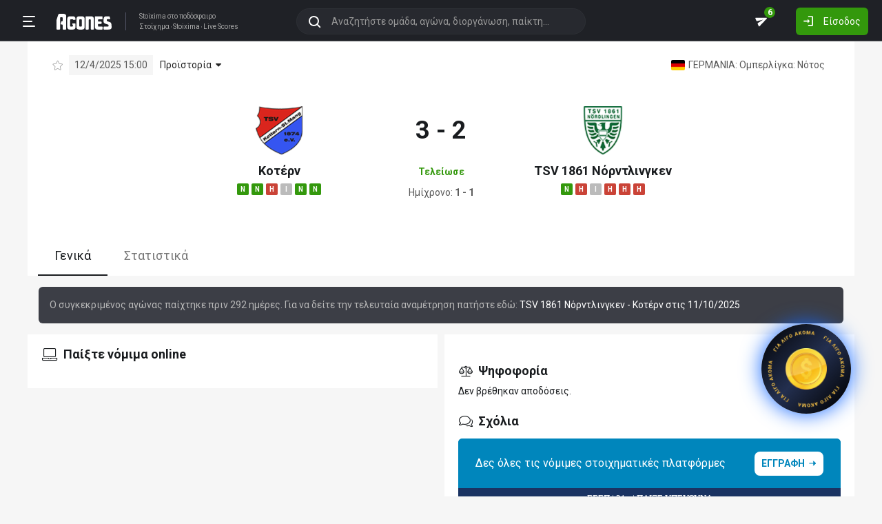

--- FILE ---
content_type: text/html; charset=utf-8
request_url: https://agones.gr/livescore/3-185/kotern-tsv_1861_norntlingken
body_size: 21832
content:
<!DOCTYPE html>
<html lang="el">
<head>
    <script></script>    <meta charset="utf-8">
    <meta http-equiv="X-UA-Compatible" content="IE=Edge">
    <title>Κοτέρν - TSV 1861 Νόρντλινγκεν 12/4 | Προγνωστικά για Στοίχημα</title>
    <meta property="og:title" content="Κοτέρν - TSV 1861 Νόρντλινγκεν 12/4 | Προγνωστικά για Στοίχημα">

    <meta name="format-detection" content="telephone=no">
    <meta name="robots" content="all">

    <meta name="keywords" content="Κοτέρν TSV 1861 Νόρντλινγκεν,kotern tsv 1861 norntlingken, ανάλυση, προγνωστικά, τζίρος, στατιστικά, στοίχημα, stoixima">
    <meta name="description" content="Ανάλυση, προγνωστικά, ιστορικά στατιστικά και όλα τα δεδομένα για τον αγώνα Κοτέρν-TSV 1861 Νόρντλινγκεν">
    <meta name="viewport" content="width=device-width, initial-scale=1">
    <link rel="canonical" href="https://agones.gr/livescore/3-185/kotern-tsv_1861_norntlingken">
<meta property="og:url" content="https://agones.gr/livescore/3-185/kotern-tsv_1861_norntlingken">
<meta property="og:image" content="https://agones.gr/team_logos?t1=3&t2=185"><link rel="alternate" media="only screen and (max-width: 640px)" href="https://agones.gr/m/livescore/3-185/kotern-tsv_1861_norntlingken">
    <link rel="alternate" title="Agones.gr RSS" href="https://agones.gr/rss.php" type="application/rss+xml">

    <!-- Favicon -->
        <link rel="icon" type="image/png" sizes="192x192" href="/static/img/favicon/android-chrome-192x192.png?v=76eb6083fd5ddf94baae0916582b771c">
    <link rel="manifest" href="/static/img/favicon/site.webmanifest?v=a332d558114e5132a7d66b69a4f94242">
    <link rel="apple-touch-icon" sizes="180x180" href="/static/img/favicon/apple-touch-icon.png?v=b93c42ee41325b3ba73e5ac45d0e0757">
    <link rel="mask-icon" href="/static/img/favicon/safari-pinned-tab.svg?v=741cf780fea3d3400dd83e30ff75473d" color="#33980C">
    <meta name="msapplication-TileColor" content="#33980C">

    <!-- CSS for fonts -->
    
            <link rel="preload" href="https://fonts.googleapis.com/css?family=Roboto:400,700&display=swap&subset=greek" as="style" onload="this.onload=null;this.rel='stylesheet';">
            <noscript><link href="https://fonts.googleapis.com/css?family=Roboto:400,700&display=swap&subset=greek" rel="stylesheet"></noscript>
            
            <link rel="preload" href="/static/fonts/css/fontawesome-pruned.min.css?v=7e115d5c062f331ac886db68d2be9189" as="style" onload="this.onload=null;this.rel='stylesheet';">
            <noscript><link href="/static/fonts/css/fontawesome-pruned.min.css?v=7e115d5c062f331ac886db68d2be9189" rel="stylesheet"></noscript>
        
    <!-- CSS for styling -->
    <style>:root{--platform-color:#0086bc}</style>
    <link href="https://s3assets.agones.gr/css/bet_company-colors.css?v=6a6430466b6d2c90c2be945f1d4de94e" rel="stylesheet">
    <link rel="stylesheet" href="/static/css/bootstrap.desktop.min.css?v=732aae2d3a4a12893cdf3b4bbd6b459e">
    <link rel="stylesheet" href="/static/css/desktop.css?v=fe2fafde50201c766420cd0e1729022a">

    <script async src="https://www.googletagmanager.com/gtag/js?id=G-WFLTRKFHPE"></script>
    <script>
        window.dataLayer = window.dataLayer || [];
        function gtag(){dataLayer.push(arguments);}
        gtag('js', new Date());
        gtag('config', 'G-WFLTRKFHPE');
    </script>
        </head>

<body class="page ">

    <header class="header">
        <div class="container container--full">
            <div class="header__left">
                <button class="btn-clean header__menu-trigger header__button ii__menu_trigger" type="button">
                    <svg role="img" class="icon-svg icon-menu"><use xlink:href="/static/icons/icons.svg?v=0620b5abf4df57e0e67b9786c7dd8932#icon-menu"></use></svg>
                </button>
                <a href="/" class="header__logo">
                    <img src="/static/img/logo.svg?v=ae4d96a9d46499ff8f63f80ac0ef2500" alt="Στοίχημα - Livescore">
                </a>
                <div class="header__nav">
                    <a href="/">Stoixima</a> στο ποδόσφαιρο
                                            <h1>
                            <a href="/">Στοίχημα</a>
                            <a href="/">Stoixima</a>
                            <a href="/">Live Scores</a>
                        </h1>
                                    </div>
            </div>
            
            <form class="search-n header__searchbox" id="search_form">
                <button class="btn-clean btn-search" type="button" id="search_btn">
                    <svg role="img" class="icon-svg icon-search"><use xlink:href="/static/icons/icons.svg?v=0620b5abf4df57e0e67b9786c7dd8932#icon-search"></use></svg>
                </button>
                <button class="btn-clean search-reset" id="search_reset_btn" type="reset">
                    <svg role="img" class="icon-svg icon-close"><use xlink:href="/static/icons/icons.svg?v=0620b5abf4df57e0e67b9786c7dd8932#icon-close"></use></svg>
                </button>
            <input type="search" data-type="search" placeholder="Αναζητήστε ομάδα, αγώνα, διοργάνωση, παίκτη..."
            class="form-control search-n-input" autocomplete="off" id="globalsearch">
        
                <div class="search-n__menu">
                    <div class="search-n__content ii__search_content">
                        <div id="default_search_content">
                            <div id="pinned_results_content">
                                <h4 class="search-n__title">Δημοφιλείς</h4>
            <a href="https://agones.gr/analyseis" class="search-n__item ii__search_item">
                    <img src="/static/img/placeholder2.png?v=4ab52771e9067b523e39e1ab6d6ed3ad" srcset="/static/img/placeholder2.png?v=4ab52771e9067b523e39e1ab6d6ed3ad 2x"
                    alt="Αναλύσεις" class="disbable-chrome-smoothing" loading="lazy">
            <span>Αναλύσεις</span></a><a href="https://agones.gr/news/" class="search-n__item ii__search_item">
                    <img src="/static/img/placeholder2.png?v=4ab52771e9067b523e39e1ab6d6ed3ad" srcset="/static/img/placeholder2.png?v=4ab52771e9067b523e39e1ab6d6ed3ad 2x"
                    alt="Αθλητικές Ειδήσεις" class="disbable-chrome-smoothing" loading="lazy">
            <span>Αθλητικές Ειδήσεις</span></a><a href="/vathmologia/t/66/%CE%A3%CE%BF%CF%8D%CF%80%CE%B5%CF%81+%CE%9B%CE%B9%CE%B3%CE%BA+1" class="search-n__item ii__search_item"><img src="https://s3assets.agones.gr/thumbnails/f612f736a1e7693e61f34fefdc3719a7" srcset="https://s3assets.agones.gr/thumbnails/caf6b220254ffa758abbf4e353b4e94d 2x" title="ΕΛΛΑΔΑ: Σούπερ Λιγκ 1" class="flag radius2 img--tour disable-chrome-smoothing" alt="" loading="lazy"><span>Σούπερ Λιγκ 1</span></a><a href="/team/3514/mantsester_giounaitent" class="search-n__item ii__search_item">
                    <img src="https://s3assets.agones.gr/en_team_logos/3514.png?v=a128da3432972262732d5f1e6932f30d" srcset="https://s3assets.agones.gr/en_team_logos/3514_2x.png?v=1faf40f02dd026a65a28a808e4b9a323 2x"
                    alt="Μάντσεστερ Γιουνάιτεντ" class="disbable-chrome-smoothing" loading="lazy">
                <span>Μάντσεστερ Γιουνάιτεντ</span></a><a href="/vathmologia/t/8/%CE%A0%CF%81%CE%AD%CE%BC%CE%B9%CE%B5%CF%81+%CE%9B%CE%B9%CE%B3%CE%BA" class="search-n__item ii__search_item"><img src="https://s3assets.agones.gr/thumbnails/9fd48c744ba5ee2fb22a8b40f7416948" srcset="https://s3assets.agones.gr/thumbnails/50f59324abb66f2fbe53f6be67f4cc49 2x" title="ΑΓΓΛΙΑ: Πρέμιερ Λιγκ" class="flag radius2 img--tour disable-chrome-smoothing" alt="" loading="lazy"><span>Πρέμιερ Λιγκ</span></a></div><div id="recent_searches_content"></div></div><div id="results_content"></div></div></div></form>            <div class="header__right">
                <a class="btn-clean header__button badge-wrap badge-wrap--chat" href="/chat">
                    <svg role="img" class="icon-svg icon-send"><use xlink:href="/static/icons/icons.svg?v=0620b5abf4df57e0e67b9786c7dd8932#icon-send"></use></svg>
                    <span class="ii__unread_cnt badge badge-pill badge-danger" style="display:none;">0</span><span class="ii__chat_cnt badge badge-pill badge-success">6</span>                </a>
                                    <a class="btn header__primary-btn" data-target="#login_modal" data-toggle="modal">
                        <svg role="img" class="icon-svg icon-login"><use xlink:href="/static/icons/icons.svg?v=0620b5abf4df57e0e67b9786c7dd8932#icon-login"></use></svg>
                        <span>Είσοδος</span>
                    </a>
                            </div>
        </div>
        <!-- <div class="search-n-overlay"></div> -->
    </header>

    <div class="menu">
        <div class="menu__list-wrap">
            <div class="menu__list">
                <a href="/" class="menu__list-item ">
                    <span>Stoixima Live</span>
                </a>
                <a href="/analyseis" class="menu__list-item ii__submenu-trigger " data-submenu="#predictions_menu">
                    <span>Προγνωστικά</span>
                    <svg role="img" class="icon-svg icon-dropdown"><use xlink:href="/static/icons/icons.svg?v=0620b5abf4df57e0e67b9786c7dd8932#icon-dropdown"></use></svg>
                </a>
                <a href="/news/" class="menu__list-item ii__submenu-trigger " data-submenu="#news_menu">
                    <span>Ειδήσεις</span>
                    <svg role="img" class="icon-svg icon-dropdown"><use xlink:href="/static/icons/icons.svg?v=0620b5abf4df57e0e67b9786c7dd8932#icon-dropdown"></use></svg>
                </a>
                <a href="/vathmologia" class="menu__list-item ii__submenu-trigger " data-submenu="#tools_menu">
                    <span>Στατιστικά</span>
                    <svg role="img" class="icon-svg icon-dropdown"><use xlink:href="/static/icons/icons.svg?v=0620b5abf4df57e0e67b9786c7dd8932#icon-dropdown"></use></svg>
                </a>
                <a href="/stoiximatikes-etairies" class="menu__list-item menu__list-item--highlighted ii__submenu-trigger " data-submenu="#companies_menu">
                    <span>Στοιχηματικές</span>
                    <svg role="img" class="icon-svg icon-dropdown"><use xlink:href="/static/icons/icons.svg?v=0620b5abf4df57e0e67b9786c7dd8932#icon-dropdown"></use></svg>
                </a>
                <a href="/casino" class="menu__list-item ">
                    <span>Live Casino</span>
                </a>
                <a href="/basket" class="menu__list-item ">
                    <span>Μπάσκετ</span>
                </a>
                <a href="/chat" class="menu__list-item ">
                    <span>Chat</span>
                </a>
                <a href="/bet-academy" class="menu__list-item ">
                    <span>Bet Academy</span>
                </a>
                <a href="javascript:void(0);" class="menu__list-item ii__submenu-trigger " data-submenu="#more_menu">
                    <span>Άλλα</span>
                    <svg role="img" class="icon-svg icon-dropdown"><use xlink:href="/static/icons/icons.svg?v=0620b5abf4df57e0e67b9786c7dd8932#icon-dropdown"></use></svg>
                </a>
            </div>
        </div>
        <div class="menu__footer">
            <button type="button" class="ii__theme theme-switch">
                <svg role="img" class="icon-svg icon-light"><use xlink:href="/static/icons/icons.svg?v=0620b5abf4df57e0e67b9786c7dd8932#icon-light"></use></svg>
                <svg role="img" class="icon-svg icon-dark"><use xlink:href="/static/icons/icons.svg?v=0620b5abf4df57e0e67b9786c7dd8932#icon-dark"></use></svg>
            </button>
        </div>
    </div>

    <div class="submenu" id="predictions_menu">
        <a class="submenu__item" href="/analyseis">Αναλύσεις</a>
        <a class="submenu__item" href="/prognostika">Δημοφιλή</a>
        <a class="submenu__item" href="/problepseis">Ανά σημείο</a>
        <a class="submenu__item" href="/protaseis">Ανά παίκτη</a>
    </div>
    <div class="submenu" id="news_menu">
        <a class="submenu__item" href="/news/">Αθλητικές Ειδήσεις</a>
        <a class="submenu__item" href="/newstag/869/Αφιερώματα">Αφιερώματα</a>
        <a class="submenu__item" href="/stoiximatika-nea">Νέα Στοιχηματικών</a>
        <a class="submenu__item" href="/protoselida">Πρωτοσέλιδα</a>
        <a class="submenu__item" href="/videos">Videos</a>
    </div>
    <div class="submenu" id="tools_menu">
        <a class="submenu__item" href="/vathmologia">Βαθμολογίες</a>
        <a class="submenu__item" href="/1_x_2">Ανά σημείο</a>
        <a class="submenu__item" href="/facts">Top Facts</a>
        <a class="submenu__item" href="/ptosi-apodoseon">Πτώση αποδόσεων</a>
        <a class="submenu__item" href="/tziros">Τζίροι</a>
        <a class="submenu__item" href="/tipsters">Tipsters</a>
    </div>
    <div class="submenu" id="companies_menu">
        <a href="/novibet?itc=topmenu" class="submenu__item country-filtered c-GR ">Novibet</a><a href="/stoiximan?itc=topmenu" class="submenu__item country-filtered c-GR ">Stoiximan</a><a href="/elabet?itc=topmenu" class="submenu__item country-filtered c-GR ">Elabet</a><a href="/pamestoixima?itc=topmenu" class="submenu__item country-filtered c-GR ">Pamestoixima.gr</a><a href="/fonbet?itc=topmenu" class="submenu__item country-filtered c-GR ">Fonbet</a><a href="/bet365?itc=topmenu" class="submenu__item country-filtered c-GR ">Bet365</a><a href="/interwetten?itc=topmenu" class="submenu__item country-filtered c-GR ">Interwetten</a><a href="/betsson?itc=topmenu" class="submenu__item country-filtered c-GR ">Betsson</a><a href="/novibet?itc=topmenu" class="submenu__item country-filtered c-CY ">Novibet</a><a href="/stoiximan?itc=topmenu" class="submenu__item country-filtered c-CY ">Stoiximan</a><a href="/netbet?itc=topmenu" class="submenu__item country-filtered c-GR ">NetBet</a><a href="/n1casino?itc=topmenu" class="submenu__item country-filtered c-GR ">N1 Casino</a>    </div>
    <div class="submenu" id="more_menu">
        
            <a class="submenu__item" href="/tv">Πρόγραμμα TV</a>
            <a class="submenu__item" href="/ticker">Widgets</a>
            </div>

    <main class="main" id="main_content">
        <div class="container">

        
<div class="wrap-full">
    <div class="container">
        <div class="wrap match match--banner" id="res_single">
            
            <div class="subtitle-bar subtitle-bar--noborder">
                <div class="subtitle-bar__left">
                            <i class="icon fal fa-star pointer ii__fav_star mr-2" data-mid="14545888"></i>
                        
                    <span class="subtitle-light">12/4/2025 15:00</span>

        
                <div class="dropdown dropdown--game">
                    <a
                        href="javascript:void(0);"
                        id=""
                        class="dropdown-toggle dropdown-toggle--noarrow no-hover-border ii__match-teams-history"
                        data-display="static"
                        data-toggle="dropdown"
                        aria-haspopup="true"
                        aria-expanded="false"
                    >
                        <span>Προϊστορία</span>
                        <i class="icon fas fa-caret-down"></i>
                    </a>
                    <div class="dropdown-menu">
                <div class="game">
                    
            <div class="game__header">
                <div class="game__header-item">
                    <a href="/team/3/kotern?l=328&s=16552">
            <img class="disbable-chrome-smoothing" src="https://s3assets.agones.gr/en_team_logos/3.png?v=68a2620c44aa7c9198211feed5cbf298" alt="Κοτέρν" srcset="https://s3assets.agones.gr/en_team_logos/3_2x.png?v=68a2620c44aa7c9198211feed5cbf298 2x">
        </a>
                    <div class="game__title">
                        <strong>8</strong>
                        <span>Κοτέρν</span>
                    </div>
                </div>
                <div class="game__header-item">
                    <div class="game__title game__title--center">
                        <strong>1</strong>
                        <span>Ισοπαλία</span>
                    </div>
                </div>
                <div class="game__header-item">
                    <div class="game__title game__title--end">
                        <strong>2</strong>
                        <span>TSV 1861 Νόρντλινγκεν</span>
                    </div>
                    <a href="/team/185/tsv_1861_norntlingken?l=328&s=16552">
            <img class="disbable-chrome-smoothing" src="https://s3assets.agones.gr/en_team_logos/185.png?v=1bb5699f260f802e42091cafd52e86fc" alt="TSV 1861 Νόρντλινγκεν" srcset="https://s3assets.agones.gr/en_team_logos/185_2x.png?v=1bb5699f260f802e42091cafd52e86fc 2x">
        </a>
                </div>
            </div>
        
                    <div id="game_teams_history" class="game__body">
                        <a href="https://agones.gr/livescore/185-3/tsv_1861_norntlingken-kotern" class="game__content">
                <span class="game__date"> 11/10/2025 </span>
                <span class="game__teams">
                    <strong>TSV 1861 Νόρντλινγκεν</strong>
                    <span> - </span>
                    <span>Κοτέρν</span>
                </span>
                <span class="game__results">2 - 1</span>
            </a><a href="https://agones.gr/livescore/3-185/kotern-tsv_1861_norntlingken" class="game__content">
                <span class="game__date"> 12/4/2025 </span>
                <span class="game__teams">
                    <strong>Κοτέρν</strong>
                    <span> - </span>
                    <span>TSV 1861 Νόρντλινγκεν</span>
                </span>
                <span class="game__results">3 - 2</span>
            </a><a href="https://agones.gr/livescore/185-3/tsv_1861_norntlingken-kotern?mid=14488704" class="game__content">
                <span class="game__date"> 21/9/2024 </span>
                <span class="game__teams">
                    <span>TSV 1861 Νόρντλινγκεν</span>
                    <span> - </span>
                    <strong>Κοτέρν</strong>
                </span>
                <span class="game__results">0 - 1</span>
            </a><a href="https://agones.gr/livescore/3-185/kotern-tsv_1861_norntlingken?mid=14429209" class="game__content">
                <span class="game__date"> 2/3/2024 </span>
                <span class="game__teams">
                    <span>Κοτέρν</span>
                    <span> - </span>
                    <strong>TSV 1861 Νόρντλινγκεν</strong>
                </span>
                <span class="game__results">2 - 4</span>
            </a><a href="https://agones.gr/livescore/185-3/tsv_1861_norntlingken-kotern?mid=14371069" class="game__content">
                <span class="game__date"> 12/8/2023 </span>
                <span class="game__teams">
                    <span>TSV 1861 Νόρντλινγκεν</span>
                    <span> - </span>
                    <strong>Κοτέρν</strong>
                </span>
                <span class="game__results">1 - 3</span>
            </a><a href="https://agones.gr/livescore/185-3/tsv_1861_norntlingken-kotern?mid=14326716" class="game__content">
                <span class="game__date"> 11/3/2023 </span>
                <span class="game__teams">
                    <span>TSV 1861 Νόρντλινγκεν</span>
                    <span> - </span>
                    <strong>Κοτέρν</strong>
                </span>
                <span class="game__results">0 - 1</span>
            </a><a href="https://agones.gr/livescore/3-185/kotern-tsv_1861_norntlingken?mid=14263943" class="game__content">
                <span class="game__date"> 9/8/2022 </span>
                <span class="game__teams">
                    <strong>Κοτέρν</strong>
                    <span> - </span>
                    <span>TSV 1861 Νόρντλινγκεν</span>
                </span>
                <span class="game__results">1 - 0</span>
            </a><a href="https://agones.gr/livescore/185-3/tsv_1861_norntlingken-kotern?mid=13965873" class="game__content">
                <span class="game__date"> 16/11/2019 </span>
                <span class="game__teams">
                    <span>TSV 1861 Νόρντλινγκεν</span>
                    <span> - </span>
                    <strong>Κοτέρν</strong>
                </span>
                <span class="game__results">0 - 3</span>
            </a><a href="https://agones.gr/livescore/3-185/kotern-tsv_1861_norntlingken?mid=13934151" class="game__content">
                <span class="game__date"> 24/7/2019 </span>
                <span class="game__teams">
                    <strong>Κοτέρν</strong>
                    <span> - </span>
                    <span>TSV 1861 Νόρντλινγκεν</span>
                </span>
                <span class="game__results">3 - 2</span>
            </a><a href="https://agones.gr/livescore/185-3/tsv_1861_norntlingken-kotern?mid=13814795" class="game__content">
                <span class="game__date"> 30/3/2019 </span>
                <span class="game__teams">
                    <span>TSV 1861 Νόρντλινγκεν</span>
                    <span> - </span>
                    <span>Κοτέρν</span>
                </span>
                <span class="game__results">0 - 0</span>
            </a><a href="https://agones.gr/livescore/3-185/kotern-tsv_1861_norntlingken?mid=13171145" class="game__content">
                <span class="game__date"> 1/9/2018 </span>
                <span class="game__teams">
                    <strong>Κοτέρν</strong>
                    <span> - </span>
                    <span>TSV 1861 Νόρντλινγκεν</span>
                </span>
                <span class="game__results">4 - 0</span>
            </a>
                    </div>
                </div>
            </div>
                </div>
            </div>
            <div class="subtitle-bar__right"><a href="/vathmologia/t/328/%CE%9F%CE%BC%CF%80%CE%B5%CF%81%CE%BB%CE%AF%CE%B3%CE%BA%CE%B1/16552"
                class="subtitle-light subtitle-light--link" title="ΓΕΡΜΑΝΙΑ: Ομπερλίγκα: Νότος"><img src="https://s3assets.agones.gr/thumbnails/c6da236b5afe49edbf051194c2762381" srcset="https://s3assets.agones.gr/thumbnails/c14432110b939e811b3725b33fd6679b 2x" title="ΓΕΡΜΑΝΙΑ: Ομπερλίγκα: Νότος" class="flag radius2 img--tour" alt="">
                    <span class="over-ellipsis">ΓΕΡΜΑΝΙΑ: Ομπερλίγκα: Νότος</span></a>
            </div>
        </div>
            <div class="score-list-header score-list-header--lg">
                <div class="score-list-header__team">
                <a href="/team/3/kotern?l=328&s=16552">
            <img class="disbable-chrome-smoothing" src="https://s3assets.agones.gr/en_team_logos/3.png?v=68a2620c44aa7c9198211feed5cbf298" alt="Κοτέρν" srcset="https://s3assets.agones.gr/en_team_logos/3_2x.png?v=68a2620c44aa7c9198211feed5cbf298 2x">
        </a>
                
                <a href="/team/3/kotern?l=328&s=16552" title="κλικ για στατιστικά ομάδας" class="link link--flat">Κοτέρν</a>
            
                        <div class="tag-wrap">
                            <a href="https://agones.gr/livescore/5463-3/pipinsrint-kotern" data-url="/api/live_events?mid=14558335" data-title="Πίπινσριντ - Κοτέρν" class="ii__popover" data-toggle="popover" data-animation="true"><i class="tag tag--win">N</i></a><a href="https://agones.gr/livescore/3-13137/kotern-tourkspor_aougksmpourgk?mid=14556061" data-url="/api/live_events?mid=14556061" data-title="Κοτέρν - Τούρκσπορ Άουγκσμπουργκ" class="ii__popover" data-toggle="popover" data-animation="true"><i class="tag tag--win">N</i></a><a href="https://agones.gr/livescore/3-15332/kotern-ounterxakingk_ii" data-url="/api/live_events?mid=14552976" data-title="Κοτέρν - Ουντερχάκινγκ ΙΙ" class="ii__popover" data-toggle="popover" data-animation="true"><i class="tag tag--defeat">H</i></a><a href="https://agones.gr/livescore/3-21881/kotern-sontofen" data-url="/api/live_events?mid=14551090" data-title="Κοτέρν - Σόντοφεν" class="ii__popover" data-toggle="popover" data-animation="true"><i class="tag tag--draw">I</i></a><a href="https://agones.gr/livescore/6884-3/sxalntingk_xeningk-kotern" data-url="/api/live_events?mid=14548877" data-title="Σχάλντινγκ-Χένινγκ - Κοτέρν" class="ii__popover" data-toggle="popover" data-animation="true"><i class="tag tag--win">N</i></a><a href="https://agones.gr/livescore/3-185/kotern-tsv_1861_norntlingken" data-url="/api/live_events?mid=14545888" data-title="Κοτέρν - TSV 1861 Νόρντλινγκεν" class="ii__popover" data-toggle="popover" data-animation="true"><i class="tag tag--win">N</i></a>
                        </div>
                    
                </div>
                <div class="score-list-header__current">
                    <strong data-last-score-change="1744470542">3 - 2
                    </strong>
                <div class="score-list-header__info"
                data-last-status-change="1744470541"><span>Τελείωσε</span>
                </div>
               <div class="score-list-header__half">
        <span>Ημίχρονο: <strong>1 - 1</strong></span>
                </div></div>
                <div class="score-list-header__team">
                <a href="/team/185/tsv_1861_norntlingken?l=328&s=16552">
            <img class="disbable-chrome-smoothing" src="https://s3assets.agones.gr/en_team_logos/185.png?v=1bb5699f260f802e42091cafd52e86fc" alt="TSV 1861 Νόρντλινγκεν" srcset="https://s3assets.agones.gr/en_team_logos/185_2x.png?v=1bb5699f260f802e42091cafd52e86fc 2x">
        </a>
                
                <a href="/team/185/tsv_1861_norntlingken?l=328&s=16552" title="κλικ για στατιστικά ομάδας" class="link link--flat">TSV 1861 Νόρντλινγκεν</a>
            
                        <div class="tag-wrap">
                            <a href="https://agones.gr/livescore/6884-185/sxalntingk_xeningk-tsv_1861_norntlingken?mid=14558333" data-url="/api/live_events?mid=14558333" data-title="Σχάλντινγκ-Χένινγκ - TSV 1861 Νόρντλινγκεν" class="ii__popover" data-toggle="popover" data-animation="true"><i class="tag tag--win">N</i></a><a href="https://agones.gr/livescore/185-3076/tsv_1861_norntlingken-lantsmpergk?mid=14556214" data-url="/api/live_events?mid=14556214" data-title="TSV 1861 Νόρντλινγκεν - Λάντσμπεργκ" class="ii__popover" data-toggle="popover" data-animation="true"><i class="tag tag--defeat">H</i></a><a href="https://agones.gr/livescore/185-13141/tsv_1861_norntlingken-nteisenxofen" data-url="/api/live_events?mid=14553763" data-title="TSV 1861 Νόρντλινγκεν - Ντεϊσενχόφεν" class="ii__popover" data-toggle="popover" data-animation="true"><i class="tag tag--draw">I</i></a><a href="https://agones.gr/livescore/185-3612/tsv_1861_norntlingken-memingken" data-url="/api/live_events?mid=14548858" data-title="TSV 1861 Νόρντλινγκεν - Μέμινγκεν" class="ii__popover" data-toggle="popover" data-animation="true"><i class="tag tag--defeat">H</i></a><a href="https://agones.gr/livescore/3-185/kotern-tsv_1861_norntlingken" data-url="/api/live_events?mid=14545888" data-title="Κοτέρν - TSV 1861 Νόρντλινγκεν" class="ii__popover" data-toggle="popover" data-animation="true"><i class="tag tag--defeat">H</i></a><a href="https://agones.gr/livescore/185-1963/tsv_1861_norntlingken-erlmpax" data-url="/api/live_events?mid=14543486" data-title="TSV 1861 Νόρντλινγκεν - Έρλμπαχ" class="ii__popover" data-toggle="popover" data-animation="true"><i class="tag tag--defeat">H</i></a>
                        </div>
                    
                </div>
            </div>
                </div>
            </div>
</div>

<div class="wrap-full wrap-full--subwrap">
    <div class="container">
        <div class="wrap">
            <nav>
                <div class="nav nav-tabs tabs tabs--compact" id="nav-tab" role="tablist">
                                        <a id="nav-general-tab" class="ii__matchpage_tab tabs__item active" data-toggle="tab" href="#general"
                        role="tab" aria-controls="general" aria-selected="true" data-tabname="general">Γενικά
                    </a>
                    <a id="nav-stats-tab" class="ii__matchpage_tab tabs__item nowrap" data-toggle="tab" href="#stats"
                        role="tab" aria-controls="stats" aria-selected="false" data-tabname="stats">Στατιστικά
                    </a>
                                    </div>
            </nav>
        </div>
    </div>
</div>

<div class="alert alert-info m-3">
    Ο συγκεκριμένος αγώνας παίχτηκε πριν 292 ημέρες. Για να δείτε την τελευταία αναμέτρηση πατήστε εδώ:
    <a href="https://agones.gr/livescore/185-3/tsv_1861_norntlingken-kotern">
        TSV 1861 Νόρντλινγκεν - Κοτέρν στις 11/10/2025    </a>
</div>

<div class="tab-content spaced1" id="nav-tabContent">

    
    <div class="tab-pane show active" id="general" role="tabpanel" aria-labelledby="nav-general-tab">
        <div class="row row--xs mb-2">
            <div class="col-6">
                                <div class="wrap d-print-none sticky_section">
                                            <h3 class="title">
                            <i class="icon fal fa-laptop"></i>
                            <span>Παίξτε νόμιμα online</span>
                        </h3>
                        <div class="row row--xs">
                                                        <div class="col-6 spaced1 country-filtered c-CY c-GR " >
                                
            <a href="/novibet?itc=matchpage-v2"  class="platform__container  platform__container--no_btn country-filtered c-CY c-GR "
            style="">
                <div class="platform platform--brand platform--novibet platform--lg platform--brand__short"><div class="platform__img" style="background-image: url(https://s3assets.agones.gr/bet_company_logos/novibet5.png?v=unknown);"></div>
                        <div class="platform__content">
                <div class="platform__content__listing">
                    <span>Novibet</span>
                    <small>Το στοίχημά σου</small>
                </div>
            
                        </div>
                        
                </div>
            <div class="rypos_stripe">
                <span>ΕΕΕΠ | 21+ | ΠΑΙΞΕ ΥΠΕΥΘΥΝΑ</span>
            </div>
        
            </a>
                                    </div>
                                                        <div class="col-6 spaced1 country-filtered c-CY c-GR " >
                                
            <a href="/stoiximan?itc=matchpage-v2"  class="platform__container  platform__container--no_btn country-filtered c-CY c-GR "
            style="">
                <div class="platform platform--brand platform--stoiximan platform--lg platform--brand__short"><div class="platform__img" style="background-image: url(https://s3assets.agones.gr/bet_company_logos/stoiximan-c989ac5dd7.png?v=c989ac5dd736c9c3955b1743b0652fd4);"></div>
                        <div class="platform__content">
                <div class="platform__content__listing">
                    <span>Stoiximan</span>
                    <small>Παίξε νόμιμα</small>
                </div>
            
                        </div>
                        
                </div>
            <div class="rypos_stripe">
                <span>ΕΕΕΠ | 21+ | ΠΑΙΞΕ ΥΠΕΥΘΥΝΑ</span>
            </div>
        
            </a>
                                    </div>
                                                        <div class="col-6 spaced1 country-filtered c-GR " >
                                
            <a href="/elabet?itc=matchpage-v2"  class="platform__container  platform__container--no_btn country-filtered c-GR "
            style="">
                <div class="platform platform--brand platform--elabet platform--lg platform--brand__short"><div class="platform__img" style="background-image: url(https://s3assets.agones.gr/bet_company_logos/elabet-e1383bb41b.png?v=e1383bb41bbc19a879559ad7e6bec42b);"></div>
                        <div class="platform__content">
                <div class="platform__content__listing">
                    <span>Elabet</span>
                    <small>Παίξε νόμιμα</small>
                </div>
            
                        </div>
                        
                </div>
            <div class="rypos_stripe">
                <span>ΕΕΕΠ | 21+ | ΠΑΙΞΕ ΥΠΕΥΘΥΝΑ</span>
            </div>
        
            </a>
                                    </div>
                                                        <div class="col-6 spaced1 country-filtered c-GR " >
                                
            <a href="/pamestoixima?itc=matchpage-v2"  class="platform__container  platform__container--no_btn country-filtered c-GR "
            style="">
                <div class="platform platform--brand platform--pamestoixima platform--lg platform--brand__short"><div class="platform__img" style="background-image: url(https://s3assets.agones.gr/bet_company_logos/pamestoixima-2d2e2eb951.png?v=2d2e2eb951a22b21566dee98193ae310);"></div>
                        <div class="platform__content">
                <div class="platform__content__listing">
                    <span>Pamestoixima</span>
                    <small>Το παιχνίδι ορίζεται από την αρχή!</small>
                </div>
            
                        </div>
                        
                </div>
            <div class="rypos_stripe">
                <span>ΕΕΕΠ | 21+ | ΠΑΙΞΕ ΥΠΕΥΘΥΝΑ</span>
            </div>
        
            </a>
                                    </div>
                                                        <div class="col-6 spaced1 country-filtered c-GR " >
                                
            <a href="/fonbet?itc=matchpage-v2"  class="platform__container  platform__container--no_btn country-filtered c-GR "
            style="">
                <div class="platform platform--brand platform--fonbet platform--lg platform--brand__short"><div class="platform__img" style="background-image: url(https://s3assets.agones.gr/bet_company_logos/fonbet-1993762551.png?v=19937625512a377d57bfbcc1c37bc447);"></div>
                        <div class="platform__content">
                <div class="platform__content__listing">
                    <span>Fonbet</span>
                    <small>Παίξε νόμιμα</small>
                </div>
            
                        </div>
                        
                </div>
            <div class="rypos_stripe">
                <span>ΕΕΕΠ | 21+ | ΠΑΙΞΕ ΥΠΕΥΘΥΝΑ</span>
            </div>
        
            </a>
                                    </div>
                                                        <div class="col-6 spaced1 country-filtered c-GR " >
                                
            <a href="/bet365?itc=matchpage-v2"  class="platform__container  platform__container--no_btn country-filtered c-GR "
            style="">
                <div class="platform platform--brand platform--bet365 platform--lg platform--brand__short"><div class="platform__img" style="background-image: url(https://s3assets.agones.gr/bet_company_logos/bet3654.png?v=unknown);"></div>
                        <div class="platform__content">
                <div class="platform__content__listing">
                    <span>Bet365</span>
                    <small>Το αγαπημένο στοιχηματικό όνομα στον κόσμο</small>
                </div>
            
                        </div>
                        
                </div>
            <div class="rypos_stripe">
                <span>ΕΕΕΠ | 21+ | ΠΑΙΞΕ ΥΠΕΥΘΥΝΑ</span>
            </div>
        
            </a>
                                    </div>
                                                        <div class="col-6 spaced1 country-filtered c-GR " >
                                
            <a href="/interwetten?itc=matchpage-v2"  class="platform__container  platform__container--no_btn country-filtered c-GR "
            style="">
                <div class="platform platform--brand platform--interwetten platform--lg platform--brand__short"><div class="platform__img" style="background-image: url(https://s3assets.agones.gr/bet_company_logos/interwetten3.png?v=unknown);"></div>
                        <div class="platform__content">
                <div class="platform__content__listing">
                    <span>Interwetten</span>
                    <small>Κάθε δευτερόλεπτο μία απόφαση</small>
                </div>
            
                        </div>
                        
                </div>
            <div class="rypos_stripe">
                <span>ΕΕΕΠ | 21+ | ΠΑΙΞΕ ΥΠΕΥΘΥΝΑ</span>
            </div>
        
            </a>
                                    </div>
                                                        <div class="col-6 spaced1 country-filtered c-GR " >
                                
            <a href="/betsson?itc=matchpage-v2"  class="platform__container  platform__container--no_btn country-filtered c-GR "
            style="">
                <div class="platform platform--brand platform--betsson platform--lg platform--brand__short"><div class="platform__img" style="background-image: url(https://s3assets.agones.gr/bet_company_logos/betsson-342f3f7e0c.png?v=342f3f7e0ce9188749e2df65f25399a6);"></div>
                        <div class="platform__content">
                <div class="platform__content__listing">
                    <span>Betsson</span>
                    <small>Ένα στοίχημα κάνει την διαφορά!</small>
                </div>
            
                        </div>
                        
                </div>
            <div class="rypos_stripe">
                <span>ΕΕΕΠ | 21+ | ΠΑΙΞΕ ΥΠΕΥΘΥΝΑ</span>
            </div>
        
            </a>
                                    </div>
                                                        <div class="col-6 spaced1 country-filtered c-GR " >
                                
            <a href="/netbet?itc=matchpage-v2"  class="platform__container  platform__container--no_btn country-filtered c-GR "
            style="">
                <div class="platform platform--brand platform--netbet platform--lg platform--brand__short"><div class="platform__img" style="background-image: url(https://s3assets.agones.gr/bet_company_logos/netbet2.png?v=unknown);"></div>
                        <div class="platform__content">
                <div class="platform__content__listing">
                    <span>NetBet</span>
                    <small>Ζωντανό Καζίνο</small>
                </div>
            
                        </div>
                        
                </div>
            <div class="rypos_stripe">
                <span>ΕΕΕΠ | 21+ | ΠΑΙΞΕ ΥΠΕΥΘΥΝΑ</span>
            </div>
        
            </a>
                                    </div>
                                                        <div class="col-6 spaced1 country-filtered c-GR " >
                                
            <a href="/n1casino?itc=matchpage-v2"  class="platform__container  platform__container--no_btn country-filtered c-GR "
            style="">
                <div class="platform platform--brand platform--n1casino platform--lg platform--brand__short"><div class="platform__img" style="background-image: url(https://s3assets.agones.gr/bet_company_logos/n1casino-e49053c277.png?v=e49053c2770eedde577e55101383f7c8);"></div>
                        <div class="platform__content">
                <div class="platform__content__listing">
                    <span>N1Casino</span>
                    <small>Ασφαλής εμπειρία καζίνο</small>
                </div>
            
                        </div>
                        
                </div>
            <div class="rypos_stripe">
                <span>ΕΕΕΠ | 21+ | ΠΑΙΞΕ ΥΠΕΥΘΥΝΑ</span>
            </div>
        
            </a>
                                    </div>
                                                    </div>
                                    </div>
                                            </div>

            <div class="col-sm-6">
                                                <div id="commentaries14545888">
                                    </div>
                <div class="wrap">
                    
                    <div id="con_votes" class="mt-4">
                        
            <h3 class="title">
                <i class="icon fal fa-balance-scale"></i>
                <span>Ψηφοφορία</span>
            </h3>
        <p class="spaced1">Δεν βρέθηκαν αποδόσεις.</p>                    </div>

                    <div id="con_comments" class="mt-4 d-print-none">
                        
                <h3 class="title">
                    <i class="icon fal fa-comments"></i>
                    <span>Σχόλια</span>
                </h3>
            <div class="native_betcompany_ad horizontal">
            <a href="/stoiximatikes-etairies" rel="nofollow noopener"  class="platform__container "
            style="">
                <div class="platform platform--brand platform--blank platform--lg" style="justify-content:center;text-align:center;">
                        <div class="platform__content"><span>Δες όλες τις νόμιμες στοιχηματικές πλατφόρμες</span>
                        </div>
                        
                        <div class="platform__btn">
                            <span>ΕΓΓΡΑΦΗ</span>
                            <svg role="img" class="icon-svg icon-right-arrow">
                                <use xlink:href="/static/icons/icons.svg?v=0620b5abf4df57e0e67b9786c7dd8932#icon-right-arrow"></use>
                            </svg>
                        </div>
                        
                </div>
            <div class="rypos_stripe">
                <span>ΕΕΕΠ | 21+ | ΠΑΙΞΕ ΥΠΕΥΘΥΝΑ</span>
            </div>
        
            </a>
        </div>
                <div class="alert alert-warning">Για τη συμμετοχή σας στη συζήτηση απαιτείται <a href="#" data-toggle="modal" data-target="#register_modal">εγγραφή</a>.
                </div>
                                    </div>
                </div>
            </div>
        </div>
    </div>

    <div class="tab-pane" id="stats" role="tabpanel" aria-labelledby="nav-stats-tab">
        <div class="row row--xs mb-2">
            <div class="col-6">
                <div class="wrap">
                    <h3 class="title">
                        <i class="icon fal fa-th-list"></i>
                        <span>Σύγκριση ομάδων</span>
                    </h3>
                                        <div class="table-wrap">
                        <div class="pretable pretable--sm">
                            <span class="ml-2 mr-auto">
                                <a class="clr-white" href="/vathmologia/t/328/%CE%9F%CE%BC%CF%80%CE%B5%CF%81%CE%BB%CE%AF%CE%B3%CE%BA%CE%B1/16552">
                                ΓΕΡΜΑΝΙΑ: Ομπερλίγκα                                </a>
                            </span>

                            <button type="button" class="btn btn-xs ii__atoggle active ii__smallbutton" data-target="ii__atogglerall">ΣΥΝΟΛΟ</button>
                            <button type="button" class="btn btn-xs ii__atoggle ii__togglehome ii__smallbutton" data-target="ii__atogglerhome">ΕΝΤΟΣ</button>
                            <button type="button" class="btn btn-xs ii__atoggle ii__toggleaway ii__smallbutton" data-target="ii__atoggleraway">ΕΚΤΟΣ</button>
                        </div>
                        
            <table class="table table--no-border table--sm ii__atoggler ii__atogglerhome"  style="display:none;margin-top:0px;">
                <thead>
                    <tr>
                        <th class="cell-bar"></th>
                        <th>Α/Α</th>
                        <th class="text-left">ΟΜΑΔΑ</th>
                        <th>ΑΓ</th>
                        <th>Β</th>
                        <th>Ν</th>
                        <th>Ι</th>
                        <th>Η</th>
                        <th>Γ</th>
                    </tr>
                    </thead>
                    <tbody>
        <tr class=" invisible ii__hiddenrow"><td class="cell-bar" >&nbsp;</td><td class="cell-square" >1</td><td class="text-left " ><a href="/team/3762/monaxo_1860_ii?l=328&s=16552" class="team team--sm"><img src="https://s3assets.agones.gr/en_team_logos/3762.png?v=0bcbbcd2f617aad964d3bb1a620ef939" class="team__logo" alt="">Μόναχο 1860 II</a></td><td class="cell-square">16</td><td class="cell-square">40</td><td class="cell-square">12</td><td class="cell-square">4</td><td class="cell-square">0</td><td class="cell-wrap">31:8</td></tr><tr class=" invisible ii__hiddenrow"><td class="cell-bar" >&nbsp;</td><td class="cell-square" >2</td><td class="text-left " ><a href="/team/5463/pipinsrint?l=328&s=16552" class="team team--sm"><img src="https://s3assets.agones.gr/en_team_logos/5463.png?v=4df9ab6b21079f0d09ea433a028f5e14" class="team__logo" alt="">Πίπινσριντ</a></td><td class="cell-square">16</td><td class="cell-square">37</td><td class="cell-square">12</td><td class="cell-square">1</td><td class="cell-square">3</td><td class="cell-wrap">36:12</td></tr><tr class=" invisible ii__hiddenrow"><td class="cell-bar" >&nbsp;</td><td class="cell-square" >3</td><td class="text-left " ><a href="/team/1963/erlmpax?l=328&s=16552" class="team team--sm"><img src="https://s3assets.agones.gr/en_team_logos/1963.png?v=f6350a1373c8b6f3da67df7ee9abafab" class="team__logo" alt="">Έρλμπαχ</a></td><td class="cell-square">16</td><td class="cell-square">34</td><td class="cell-square">10</td><td class="cell-square">4</td><td class="cell-square">2</td><td class="cell-wrap">23:7</td></tr><tr class=" invisible ii__hiddenrow"><td class="cell-bar" >&nbsp;</td><td class="cell-square" >4</td><td class="text-left " ><a href="/team/13141/nteisenxofen?l=328&s=16552" class="team team--sm"><img src="https://s3assets.agones.gr/en_team_logos/13141.png?v=9efe8dbeec1951522567b76b9fa001f0" class="team__logo" alt="">Ντεϊσενχόφεν</a></td><td class="cell-square">16</td><td class="cell-square">32</td><td class="cell-square">10</td><td class="cell-square">2</td><td class="cell-square">4</td><td class="cell-wrap">25:20</td></tr><tr class=" invisible ii__hiddenrow"><td class="cell-bar" >&nbsp;</td><td class="cell-square" >5</td><td class="text-left " ><a href="/team/7559/xaimsteten?l=328&s=16552" class="team team--sm"><img src="https://s3assets.agones.gr/en_team_logos/7559.png?v=5152d5f1f1336e76348830257dbbd623" class="team__logo" alt="">Χαϊμστέτεν</a></td><td class="cell-square">16</td><td class="cell-square">31</td><td class="cell-square">10</td><td class="cell-square">1</td><td class="cell-square">5</td><td class="cell-wrap">53:28</td></tr><tr class=" invisible ii__hiddenrow"><td class="cell-bar" >&nbsp;</td><td class="cell-square" >6</td><td class="text-left " ><a href="/team/3612/memingken?l=328&s=16552" class="team team--sm"><img src="https://s3assets.agones.gr/en_team_logos/3612.png?v=dcb0dd2db8797563f63816014553889e" class="team__logo" alt="">Μέμινγκεν</a></td><td class="cell-square">16</td><td class="cell-square">31</td><td class="cell-square">8</td><td class="cell-square">7</td><td class="cell-square">1</td><td class="cell-wrap">24:11</td></tr><tr class=" invisible ii__hiddenrow"><td class="cell-bar" >&nbsp;</td><td class="cell-square" >7</td><td class="text-left " ><a href="/team/13138/kirkanskoringk?l=328&s=16552" class="team team--sm"><img src="https://s3assets.agones.gr/en_team_logos/13138.png?v=9795133153117742d5d6e16fcd9bd37a" class="team__logo" alt="">Κιρκανσκόρινγκ</a></td><td class="cell-square">16</td><td class="cell-square">30</td><td class="cell-square">9</td><td class="cell-square">3</td><td class="cell-square">4</td><td class="cell-wrap">33:16</td></tr><tr class=""><td class="cell-bar" >&nbsp;</td><td class="cell-square" >8</td><td class="text-left " ><a href="/team/3/kotern?l=328&s=16552" class="team team--sm"><img src="https://s3assets.agones.gr/en_team_logos/3.png?v=68a2620c44aa7c9198211feed5cbf298" class="team__logo" alt="">Κοτέρν</a></td><td class="cell-square">16</td><td class="cell-square">30</td><td class="cell-square">9</td><td class="cell-square">3</td><td class="cell-square">4</td><td class="cell-wrap">33:28</td></tr><tr class=" invisible ii__hiddenrow"><td class="cell-bar" >&nbsp;</td><td class="cell-square" >9</td><td class="text-left " ><a href="/team/24518/gkrinbalnt?l=328&s=16552" class="team team--sm"><img src="https://s3assets.agones.gr/en_team_logos/24518.png?v=f2e036401201a8a3a35cab2dc1bd82c7" class="team__logo" alt="">Γκρίνβαλντ</a></td><td class="cell-square">16</td><td class="cell-square">23</td><td class="cell-square">7</td><td class="cell-square">2</td><td class="cell-square">7</td><td class="cell-wrap">34:31</td></tr><tr class=" invisible ii__hiddenrow"><td class="cell-bar" >&nbsp;</td><td class="cell-square" >10</td><td class="text-left " ><a href="/team/3076/lantsmpergk?l=328&s=16552" class="team team--sm"><img src="https://s3assets.agones.gr/en_team_logos/3076.png?v=d2120bd2b66e81c8de0d87132ef80f8f" class="team__logo" alt="">Λάντσμπεργκ</a></td><td class="cell-square">16</td><td class="cell-square">22</td><td class="cell-square">7</td><td class="cell-square">1</td><td class="cell-square">8</td><td class="cell-wrap">40:27</td></tr><tr class=" invisible ii__hiddenrow"><td class="cell-bar" >&nbsp;</td><td class="cell-square" >11</td><td class="text-left " ><a href="/team/6884/sxalntingk_xeningk?l=328&s=16552" class="team team--sm"><img src="https://s3assets.agones.gr/en_team_logos/6884.png?v=bd2b05c71dd8646f3200be25664ad224" class="team__logo" alt="">Σχάλντινγκ-Χένινγκ</a></td><td class="cell-square">16</td><td class="cell-square">22</td><td class="cell-square">5</td><td class="cell-square">7</td><td class="cell-square">4</td><td class="cell-wrap">21:21</td></tr><tr class=""><td class="cell-bar" >&nbsp;</td><td class="cell-square" >12</td><td class="text-left " ><a href="/team/185/tsv_1861_norntlingken?l=328&s=16552" class="team team--sm"><img src="https://s3assets.agones.gr/en_team_logos/185.png?v=1bb5699f260f802e42091cafd52e86fc" class="team__logo" alt="">TSV 1861 Νόρντλινγκεν</a></td><td class="cell-square">16</td><td class="cell-square">21</td><td class="cell-square">6</td><td class="cell-square">3</td><td class="cell-square">7</td><td class="cell-wrap">28:19</td></tr><tr class=" invisible ii__hiddenrow"><td class="cell-bar" >&nbsp;</td><td class="cell-square" >13</td><td class="text-left " ><a href="/team/21881/sontofen?l=328&s=16552" class="team team--sm"><img src="https://s3assets.agones.gr/en_team_logos/21881.png?v=4b96211a56756d7a32fb36415c745ff3" class="team__logo" alt="">Σόντοφεν</a></td><td class="cell-square">16</td><td class="cell-square">21</td><td class="cell-square">6</td><td class="cell-square">3</td><td class="cell-square">7</td><td class="cell-wrap">26:28</td></tr><tr class=" invisible ii__hiddenrow"><td class="cell-bar" >&nbsp;</td><td class="cell-square" >14</td><td class="text-left " ><a href="/team/2339/ismaningk?l=328&s=16552" class="team team--sm"><img src="https://s3assets.agones.gr/en_team_logos/2339.png?v=cb3409ab79a90e8c752a08b19df17c4e" class="team__logo" alt="">Ισμάνινγκ</a></td><td class="cell-square">16</td><td class="cell-square">21</td><td class="cell-square">6</td><td class="cell-square">3</td><td class="cell-square">7</td><td class="cell-wrap">20:23</td></tr><tr class=" invisible ii__hiddenrow"><td class="cell-bar" >&nbsp;</td><td class="cell-square" >15</td><td class="text-left " ><a href="/team/13137/tourkspor_aougksmpourgk?l=328&s=16552" class="team team--sm"><img src="https://s3assets.agones.gr/en_team_logos/13137.png?v=b799144f850ef2b134b7610654bd8e7a" class="team__logo" alt="">Τούρκσπορ Άουγκσμπουργκ</a></td><td class="cell-square">16</td><td class="cell-square">20</td><td class="cell-square">5</td><td class="cell-square">5</td><td class="cell-square">6</td><td class="cell-wrap">19:23</td></tr><tr class=" invisible ii__hiddenrow"><td class="cell-bar" >&nbsp;</td><td class="cell-square" >16</td><td class="text-left " ><a href="/team/15332/ounterxakingk_ii?l=328&s=16552" class="team team--sm"><img src="https://s3assets.agones.gr/en_team_logos/15332.png?v=0b1c6be00aad77350b35bffaa8c03375" class="team__logo" alt="">Ουντερχάκινγκ ΙΙ</a></td><td class="cell-square">16</td><td class="cell-square">16</td><td class="cell-square">4</td><td class="cell-square">4</td><td class="cell-square">8</td><td class="cell-wrap">16:26</td></tr><tr class=" invisible ii__hiddenrow"><td class="cell-bar" >&nbsp;</td><td class="cell-square" >17</td><td class="text-left " ><a href="/team/5667/rain_lesx?l=328&s=16552" class="team team--sm"><img src="https://s3assets.agones.gr/en_team_logos/5667.png?v=f5a363d912c903efb4693332216d7b62" class="team__logo" alt="">Ράιν Λεσχ</a></td><td class="cell-square">16</td><td class="cell-square">8</td><td class="cell-square">2</td><td class="cell-square">2</td><td class="cell-square">12</td><td class="cell-wrap">20:41</td></tr></table></tbody>
            <table class="table table--no-border table--sm ii__atoggler ii__atoggleraway"  style="display:none;margin-top:0px;">
                <thead>
                    <tr>
                        <th class="cell-bar"></th>
                        <th>Α/Α</th>
                        <th class="text-left">ΟΜΑΔΑ</th>
                        <th>ΑΓ</th>
                        <th>Β</th>
                        <th>Ν</th>
                        <th>Ι</th>
                        <th>Η</th>
                        <th>Γ</th>
                    </tr>
                    </thead>
                    <tbody>
        <tr class=" invisible ii__hiddenrow"><td class="cell-bar" >&nbsp;</td><td class="cell-square" >1</td><td class="text-left " ><a href="/team/3612/memingken?l=328&s=16552" class="team team--sm"><img src="https://s3assets.agones.gr/en_team_logos/3612.png?v=dcb0dd2db8797563f63816014553889e" class="team__logo" alt="">Μέμινγκεν</a></td><td class="cell-square">16</td><td class="cell-square">32</td><td class="cell-square">9</td><td class="cell-square">5</td><td class="cell-square">2</td><td class="cell-wrap">25:10</td></tr><tr class=" invisible ii__hiddenrow"><td class="cell-bar" >&nbsp;</td><td class="cell-square" >2</td><td class="text-left " ><a href="/team/13141/nteisenxofen?l=328&s=16552" class="team team--sm"><img src="https://s3assets.agones.gr/en_team_logos/13141.png?v=9efe8dbeec1951522567b76b9fa001f0" class="team__logo" alt="">Ντεϊσενχόφεν</a></td><td class="cell-square">16</td><td class="cell-square">24</td><td class="cell-square">7</td><td class="cell-square">3</td><td class="cell-square">6</td><td class="cell-wrap">31:25</td></tr><tr class=""><td class="cell-bar" >&nbsp;</td><td class="cell-square" >3</td><td class="text-left " ><a href="/team/3/kotern?l=328&s=16552" class="team team--sm"><img src="https://s3assets.agones.gr/en_team_logos/3.png?v=68a2620c44aa7c9198211feed5cbf298" class="team__logo" alt="">Κοτέρν</a></td><td class="cell-square">16</td><td class="cell-square">24</td><td class="cell-square">7</td><td class="cell-square">3</td><td class="cell-square">6</td><td class="cell-wrap">24:22</td></tr><tr class=" invisible ii__hiddenrow"><td class="cell-bar" >&nbsp;</td><td class="cell-square" >4</td><td class="text-left " ><a href="/team/1963/erlmpax?l=328&s=16552" class="team team--sm"><img src="https://s3assets.agones.gr/en_team_logos/1963.png?v=f6350a1373c8b6f3da67df7ee9abafab" class="team__logo" alt="">Έρλμπαχ</a></td><td class="cell-square">16</td><td class="cell-square">24</td><td class="cell-square">6</td><td class="cell-square">6</td><td class="cell-square">4</td><td class="cell-wrap">10:14</td></tr><tr class=" invisible ii__hiddenrow"><td class="cell-bar" >&nbsp;</td><td class="cell-square" >5</td><td class="text-left " ><a href="/team/3762/monaxo_1860_ii?l=328&s=16552" class="team team--sm"><img src="https://s3assets.agones.gr/en_team_logos/3762.png?v=0bcbbcd2f617aad964d3bb1a620ef939" class="team__logo" alt="">Μόναχο 1860 II</a></td><td class="cell-square">16</td><td class="cell-square">22</td><td class="cell-square">6</td><td class="cell-square">4</td><td class="cell-square">6</td><td class="cell-wrap">33:22</td></tr><tr class=" invisible ii__hiddenrow"><td class="cell-bar" >&nbsp;</td><td class="cell-square" >6</td><td class="text-left " ><a href="/team/3076/lantsmpergk?l=328&s=16552" class="team team--sm"><img src="https://s3assets.agones.gr/en_team_logos/3076.png?v=d2120bd2b66e81c8de0d87132ef80f8f" class="team__logo" alt="">Λάντσμπεργκ</a></td><td class="cell-square">16</td><td class="cell-square">22</td><td class="cell-square">7</td><td class="cell-square">1</td><td class="cell-square">8</td><td class="cell-wrap">24:14</td></tr><tr class=" invisible ii__hiddenrow"><td class="cell-bar" >&nbsp;</td><td class="cell-square" >7</td><td class="text-left " ><a href="/team/6884/sxalntingk_xeningk?l=328&s=16552" class="team team--sm"><img src="https://s3assets.agones.gr/en_team_logos/6884.png?v=bd2b05c71dd8646f3200be25664ad224" class="team__logo" alt="">Σχάλντινγκ-Χένινγκ</a></td><td class="cell-square">16</td><td class="cell-square">22</td><td class="cell-square">7</td><td class="cell-square">1</td><td class="cell-square">8</td><td class="cell-wrap">20:26</td></tr><tr class=" invisible ii__hiddenrow"><td class="cell-bar" >&nbsp;</td><td class="cell-square" >8</td><td class="text-left " ><a href="/team/13138/kirkanskoringk?l=328&s=16552" class="team team--sm"><img src="https://s3assets.agones.gr/en_team_logos/13138.png?v=9795133153117742d5d6e16fcd9bd37a" class="team__logo" alt="">Κιρκανσκόρινγκ</a></td><td class="cell-square">16</td><td class="cell-square">22</td><td class="cell-square">6</td><td class="cell-square">4</td><td class="cell-square">6</td><td class="cell-wrap">24:30</td></tr><tr class=" invisible ii__hiddenrow"><td class="cell-bar" >&nbsp;</td><td class="cell-square" >9</td><td class="text-left " ><a href="/team/5463/pipinsrint?l=328&s=16552" class="team team--sm"><img src="https://s3assets.agones.gr/en_team_logos/5463.png?v=4df9ab6b21079f0d09ea433a028f5e14" class="team__logo" alt="">Πίπινσριντ</a></td><td class="cell-square">16</td><td class="cell-square">21</td><td class="cell-square">6</td><td class="cell-square">3</td><td class="cell-square">7</td><td class="cell-wrap">27:27</td></tr><tr class=""><td class="cell-bar" >&nbsp;</td><td class="cell-square" >10</td><td class="text-left " ><a href="/team/185/tsv_1861_norntlingken?l=328&s=16552" class="team team--sm"><img src="https://s3assets.agones.gr/en_team_logos/185.png?v=1bb5699f260f802e42091cafd52e86fc" class="team__logo" alt="">TSV 1861 Νόρντλινγκεν</a></td><td class="cell-square">16</td><td class="cell-square">20</td><td class="cell-square">6</td><td class="cell-square">2</td><td class="cell-square">8</td><td class="cell-wrap">25:37</td></tr><tr class=" invisible ii__hiddenrow"><td class="cell-bar" >&nbsp;</td><td class="cell-square" >11</td><td class="text-left " ><a href="/team/13137/tourkspor_aougksmpourgk?l=328&s=16552" class="team team--sm"><img src="https://s3assets.agones.gr/en_team_logos/13137.png?v=b799144f850ef2b134b7610654bd8e7a" class="team__logo" alt="">Τούρκσπορ Άουγκσμπουργκ</a></td><td class="cell-square">16</td><td class="cell-square">17</td><td class="cell-square">5</td><td class="cell-square">2</td><td class="cell-square">9</td><td class="cell-wrap">18:36</td></tr><tr class=" invisible ii__hiddenrow"><td class="cell-bar" >&nbsp;</td><td class="cell-square" >12</td><td class="text-left " ><a href="/team/15332/ounterxakingk_ii?l=328&s=16552" class="team team--sm"><img src="https://s3assets.agones.gr/en_team_logos/15332.png?v=0b1c6be00aad77350b35bffaa8c03375" class="team__logo" alt="">Ουντερχάκινγκ ΙΙ</a></td><td class="cell-square">16</td><td class="cell-square">15</td><td class="cell-square">4</td><td class="cell-square">3</td><td class="cell-square">9</td><td class="cell-wrap">16:35</td></tr><tr class=" invisible ii__hiddenrow"><td class="cell-bar" >&nbsp;</td><td class="cell-square" >13</td><td class="text-left " ><a href="/team/2339/ismaningk?l=328&s=16552" class="team team--sm"><img src="https://s3assets.agones.gr/en_team_logos/2339.png?v=cb3409ab79a90e8c752a08b19df17c4e" class="team__logo" alt="">Ισμάνινγκ</a></td><td class="cell-square">16</td><td class="cell-square">14</td><td class="cell-square">3</td><td class="cell-square">5</td><td class="cell-square">8</td><td class="cell-wrap">15:28</td></tr><tr class=" invisible ii__hiddenrow"><td class="cell-bar" >&nbsp;</td><td class="cell-square" >14</td><td class="text-left " ><a href="/team/5667/rain_lesx?l=328&s=16552" class="team team--sm"><img src="https://s3assets.agones.gr/en_team_logos/5667.png?v=f5a363d912c903efb4693332216d7b62" class="team__logo" alt="">Ράιν Λεσχ</a></td><td class="cell-square">16</td><td class="cell-square">12</td><td class="cell-square">3</td><td class="cell-square">3</td><td class="cell-square">10</td><td class="cell-wrap">19:35</td></tr><tr class=" invisible ii__hiddenrow"><td class="cell-bar" >&nbsp;</td><td class="cell-square" >15</td><td class="text-left " ><a href="/team/21881/sontofen?l=328&s=16552" class="team team--sm"><img src="https://s3assets.agones.gr/en_team_logos/21881.png?v=4b96211a56756d7a32fb36415c745ff3" class="team__logo" alt="">Σόντοφεν</a></td><td class="cell-square">16</td><td class="cell-square">11</td><td class="cell-square">3</td><td class="cell-square">2</td><td class="cell-square">11</td><td class="cell-wrap">13:32</td></tr><tr class=" invisible ii__hiddenrow"><td class="cell-bar" >&nbsp;</td><td class="cell-square" >16</td><td class="text-left " ><a href="/team/7559/xaimsteten?l=328&s=16552" class="team team--sm"><img src="https://s3assets.agones.gr/en_team_logos/7559.png?v=5152d5f1f1336e76348830257dbbd623" class="team__logo" alt="">Χαϊμστέτεν</a></td><td class="cell-square">16</td><td class="cell-square">10</td><td class="cell-square">2</td><td class="cell-square">4</td><td class="cell-square">10</td><td class="cell-wrap">25:42</td></tr><tr class=" invisible ii__hiddenrow"><td class="cell-bar" >&nbsp;</td><td class="cell-square" >17</td><td class="text-left " ><a href="/team/24518/gkrinbalnt?l=328&s=16552" class="team team--sm"><img src="https://s3assets.agones.gr/en_team_logos/24518.png?v=f2e036401201a8a3a35cab2dc1bd82c7" class="team__logo" alt="">Γκρίνβαλντ</a></td><td class="cell-square">16</td><td class="cell-square">10</td><td class="cell-square">2</td><td class="cell-square">4</td><td class="cell-square">10</td><td class="cell-wrap">20:47</td></tr></table></tbody>
            <table class="table table--no-border table--sm ii__atoggler ii__atogglerall"  style="">
                <thead>
                    <tr>
                        <th class="cell-bar"></th>
                        <th>Α/Α</th>
                        <th class="text-left">ΟΜΑΔΑ</th>
                        <th>ΑΓ</th>
                        <th>Β</th>
                        <th>Ν</th>
                        <th>Ι</th>
                        <th>Η</th>
                        <th>Γ</th>
                    </tr>
                </thead>
                <tbody>
        <tr class=" invisible ii__hiddenrow"><td class=" cell-bar" >&nbsp;</td><td class="cell-square" >1</td><td class="text-left" ><a href="/team/3612/memingken?l=328&s=16552" class="team team--sm"><img src="https://s3assets.agones.gr/en_team_logos/3612.png?v=dcb0dd2db8797563f63816014553889e" class="team__logo" alt=""><strong>Μέμινγκεν</strong></a></td><td class="cell-square">32</td><td class="cell-square">63</td><td class="cell-square">17</td><td class="cell-square">12</td><td class="cell-square">3</td><td class="cell-wrap">49:21</td></tr><tr class=" invisible ii__hiddenrow"><td class=" cell-bar" >&nbsp;</td><td class="cell-square" >2</td><td class="text-left" ><a href="/team/3762/monaxo_1860_ii?l=328&s=16552" class="team team--sm"><img src="https://s3assets.agones.gr/en_team_logos/3762.png?v=0bcbbcd2f617aad964d3bb1a620ef939" class="team__logo" alt=""><strong>Μόναχο 1860 II</strong></a></td><td class="cell-square">32</td><td class="cell-square">62</td><td class="cell-square">18</td><td class="cell-square">8</td><td class="cell-square">6</td><td class="cell-wrap">64:30</td></tr><tr class=" invisible ii__hiddenrow"><td class=" cell-bar" >&nbsp;</td><td class="cell-square" >3</td><td class="text-left" ><a href="/team/1963/erlmpax?l=328&s=16552" class="team team--sm"><img src="https://s3assets.agones.gr/en_team_logos/1963.png?v=f6350a1373c8b6f3da67df7ee9abafab" class="team__logo" alt=""><strong>Έρλμπαχ</strong></a></td><td class="cell-square">32</td><td class="cell-square">58</td><td class="cell-square">16</td><td class="cell-square">10</td><td class="cell-square">6</td><td class="cell-wrap">33:21</td></tr><tr class=" invisible ii__hiddenrow"><td class=" cell-bar" >&nbsp;</td><td class="cell-square" >4</td><td class="text-left" ><a href="/team/5463/pipinsrint?l=328&s=16552" class="team team--sm"><img src="https://s3assets.agones.gr/en_team_logos/5463.png?v=4df9ab6b21079f0d09ea433a028f5e14" class="team__logo" alt=""><strong>Πίπινσριντ</strong></a></td><td class="cell-square">32</td><td class="cell-square">58</td><td class="cell-square">18</td><td class="cell-square">4</td><td class="cell-square">10</td><td class="cell-wrap">63:39</td></tr><tr class=" invisible ii__hiddenrow"><td class=" cell-bar" >&nbsp;</td><td class="cell-square" >5</td><td class="text-left" ><a href="/team/13141/nteisenxofen?l=328&s=16552" class="team team--sm"><img src="https://s3assets.agones.gr/en_team_logos/13141.png?v=9efe8dbeec1951522567b76b9fa001f0" class="team__logo" alt=""><strong>Ντεϊσενχόφεν</strong></a></td><td class="cell-square">32</td><td class="cell-square">56</td><td class="cell-square">17</td><td class="cell-square">5</td><td class="cell-square">10</td><td class="cell-wrap">56:45</td></tr><tr class=""><td class="bgr-ts-def1 cell-bar" >&nbsp;</td><td class="cell-square" >6</td><td class="text-left" ><a href="/team/3/kotern?l=328&s=16552" class="team team--sm"><img src="https://s3assets.agones.gr/en_team_logos/3.png?v=68a2620c44aa7c9198211feed5cbf298" class="team__logo" alt=""><strong>Κοτέρν</strong></a></td><td class="cell-square">32</td><td class="cell-square">54</td><td class="cell-square">16</td><td class="cell-square">6</td><td class="cell-square">10</td><td class="cell-wrap">57:50</td></tr><tr class=" invisible ii__hiddenrow"><td class=" cell-bar" >&nbsp;</td><td class="cell-square" >7</td><td class="text-left" ><a href="/team/13138/kirkanskoringk?l=328&s=16552" class="team team--sm"><img src="https://s3assets.agones.gr/en_team_logos/13138.png?v=9795133153117742d5d6e16fcd9bd37a" class="team__logo" alt=""><strong>Κιρκανσκόρινγκ</strong></a></td><td class="cell-square">32</td><td class="cell-square">52</td><td class="cell-square">15</td><td class="cell-square">7</td><td class="cell-square">10</td><td class="cell-wrap">57:46</td></tr><tr class=" invisible ii__hiddenrow"><td class=" cell-bar" >&nbsp;</td><td class="cell-square" >8</td><td class="text-left" ><a href="/team/3076/lantsmpergk?l=328&s=16552" class="team team--sm"><img src="https://s3assets.agones.gr/en_team_logos/3076.png?v=d2120bd2b66e81c8de0d87132ef80f8f" class="team__logo" alt=""><strong>Λάντσμπεργκ</strong></a></td><td class="cell-square">32</td><td class="cell-square">44</td><td class="cell-square">14</td><td class="cell-square">2</td><td class="cell-square">16</td><td class="cell-wrap">64:41</td></tr><tr class=" invisible ii__hiddenrow"><td class=" cell-bar" >&nbsp;</td><td class="cell-square" >9</td><td class="text-left" ><a href="/team/6884/sxalntingk_xeningk?l=328&s=16552" class="team team--sm"><img src="https://s3assets.agones.gr/en_team_logos/6884.png?v=bd2b05c71dd8646f3200be25664ad224" class="team__logo" alt=""><strong>Σχάλντινγκ-Χένινγκ</strong></a></td><td class="cell-square">32</td><td class="cell-square">44</td><td class="cell-square">12</td><td class="cell-square">8</td><td class="cell-square">12</td><td class="cell-wrap">41:47</td></tr><tr class=" invisible ii__hiddenrow"><td class=" cell-bar" >&nbsp;</td><td class="cell-square" >10</td><td class="text-left" ><a href="/team/7559/xaimsteten?l=328&s=16552" class="team team--sm"><img src="https://s3assets.agones.gr/en_team_logos/7559.png?v=5152d5f1f1336e76348830257dbbd623" class="team__logo" alt=""><strong>Χαϊμστέτεν</strong></a></td><td class="cell-square">32</td><td class="cell-square">41</td><td class="cell-square">12</td><td class="cell-square">5</td><td class="cell-square">15</td><td class="cell-wrap">78:70</td></tr><tr class=""><td class="bgr-ts-def1 cell-bar" >&nbsp;</td><td class="cell-square" >11</td><td class="text-left" ><a href="/team/185/tsv_1861_norntlingken?l=328&s=16552" class="team team--sm"><img src="https://s3assets.agones.gr/en_team_logos/185.png?v=1bb5699f260f802e42091cafd52e86fc" class="team__logo" alt=""><strong>TSV 1861 Νόρντλινγκεν</strong></a></td><td class="cell-square">32</td><td class="cell-square">41</td><td class="cell-square">12</td><td class="cell-square">5</td><td class="cell-square">15</td><td class="cell-wrap">53:56</td></tr><tr class=" invisible ii__hiddenrow"><td class=" cell-bar" >&nbsp;</td><td class="cell-square" >12</td><td class="text-left" ><a href="/team/13137/tourkspor_aougksmpourgk?l=328&s=16552" class="team team--sm"><img src="https://s3assets.agones.gr/en_team_logos/13137.png?v=b799144f850ef2b134b7610654bd8e7a" class="team__logo" alt=""><strong>Τούρκσπορ Άουγκσμπουργκ</strong></a></td><td class="cell-square">32</td><td class="cell-square">37</td><td class="cell-square">10</td><td class="cell-square">7</td><td class="cell-square">15</td><td class="cell-wrap">37:59</td></tr><tr class=" invisible ii__hiddenrow"><td class=" cell-bar" >&nbsp;</td><td class="cell-square" >13</td><td class="text-left" ><a href="/team/2339/ismaningk?l=328&s=16552" class="team team--sm"><img src="https://s3assets.agones.gr/en_team_logos/2339.png?v=cb3409ab79a90e8c752a08b19df17c4e" class="team__logo" alt=""><strong>Ισμάνινγκ</strong></a></td><td class="cell-square">32</td><td class="cell-square">35</td><td class="cell-square">9</td><td class="cell-square">8</td><td class="cell-square">15</td><td class="cell-wrap">35:51</td></tr><tr class=" invisible ii__hiddenrow"><td class=" cell-bar" >&nbsp;</td><td class="cell-square" >14</td><td class="text-left" ><a href="/team/24518/gkrinbalnt?l=328&s=16552" class="team team--sm"><img src="https://s3assets.agones.gr/en_team_logos/24518.png?v=f2e036401201a8a3a35cab2dc1bd82c7" class="team__logo" alt=""><strong>Γκρίνβαλντ</strong></a></td><td class="cell-square">32</td><td class="cell-square">33</td><td class="cell-square">9</td><td class="cell-square">6</td><td class="cell-square">17</td><td class="cell-wrap">54:78</td></tr><tr class=" invisible ii__hiddenrow"><td class=" cell-bar" >&nbsp;</td><td class="cell-square" >15</td><td class="text-left" ><a href="/team/21881/sontofen?l=328&s=16552" class="team team--sm"><img src="https://s3assets.agones.gr/en_team_logos/21881.png?v=4b96211a56756d7a32fb36415c745ff3" class="team__logo" alt=""><strong>Σόντοφεν</strong></a></td><td class="cell-square">32</td><td class="cell-square">32</td><td class="cell-square">9</td><td class="cell-square">5</td><td class="cell-square">18</td><td class="cell-wrap">39:60</td></tr><tr class=" invisible ii__hiddenrow"><td class=" cell-bar" >&nbsp;</td><td class="cell-square" >16</td><td class="text-left" ><a href="/team/15332/ounterxakingk_ii?l=328&s=16552" class="team team--sm"><img src="https://s3assets.agones.gr/en_team_logos/15332.png?v=0b1c6be00aad77350b35bffaa8c03375" class="team__logo" alt=""><strong>Ουντερχάκινγκ ΙΙ</strong></a></td><td class="cell-square">32</td><td class="cell-square">31</td><td class="cell-square">8</td><td class="cell-square">7</td><td class="cell-square">17</td><td class="cell-wrap">32:61</td></tr><tr class=" invisible ii__hiddenrow"><td class=" cell-bar" >&nbsp;</td><td class="cell-square" >17</td><td class="text-left" ><a href="/team/5667/rain_lesx?l=328&s=16552" class="team team--sm"><img src="https://s3assets.agones.gr/en_team_logos/5667.png?v=f5a363d912c903efb4693332216d7b62" class="team__logo" alt=""><strong>Ράιν Λεσχ</strong></a></td><td class="cell-square">32</td><td class="cell-square">20</td><td class="cell-square">5</td><td class="cell-square">5</td><td class="cell-square">22</td><td class="cell-wrap">39:76</td></tr></tbody></table>                        <div class="bgr-grey ii__showall_btn pointer text-center"
                            data-toggletarget="ii__hiddenrow"
                            data-toggletext="Απόκρυψη <i class='fas fa-caret-up'></i>">
                            Εμφάνιση όλων <i class="fas fa-caret-down"></i>
                        </div>
                    </div>
                                        
            <div class="table-wrap">
                <div class="pretable pretable--sm">
                    <span class="ml-2 mr-auto">Κοτέρν - Τελ. αγώνες</span>

                    <button type="button" class="btn btn-xs ii__thb-3 ii__smallbutton active" data-target="ii__th-all-3">Όλοι</button>
                    <button type="button" class="btn btn-xs ii__thb-3 ii__smallbutton" data-target="ii__th-sp-3">Εντός</button>
                </div>
                <table class="table table--no-border">
        
                <tr class=" ii__th-3 ii__th-all-3 ii__th-sp-3" >
                <td class=" cell-wrap"><a href="https://agones.gr/livescore/3-13137/kotern-tourkspor_aougksmpourgk">15/11/2025</a></td>
                <td class=" cell-wrap"><a href="/vathmologia/t/328/%CE%9F%CE%BC%CF%80%CE%B5%CF%81%CE%BB%CE%AF%CE%B3%CE%BA%CE%B1/17371"><img src="https://s3assets.agones.gr/thumbnails/c6da236b5afe49edbf051194c2762381" srcset="https://s3assets.agones.gr/thumbnails/c14432110b939e811b3725b33fd6679b 2x" title="ΓΕΡΜΑΝΙΑ: Ομπερλίγκα: Νότος" class="flag radius2 img--tour" alt=""></a></td>
                <td class=" w-50 text-right"><a href="/team/3/kotern"><strong>Κοτέρν</strong></a></td>
                <td class=" w-50 text-left"><a href="/team/13137/tourkspor_aougksmpourgk">Τούρκσπορ Άουγκσμπουργκ</a></td>
                <td class=" cell-wrap"><a href="https://agones.gr/livescore/3-13137/kotern-tourkspor_aougksmpourgk" data-url="/api/live_events?mid=14607566" data-title="Κοτέρν - Τούρκσπορ Άουγκσμπουργκ" class="ii__popover" data-toggle="popover" data-animation="true">2 - 0</a></td>
            <td class=" cell-wrap"><div class="tag-wrap"><a href="https://agones.gr/livescore/3-13137/kotern-tourkspor_aougksmpourgk" data-url="/api/live_events?mid=14607566" data-title="Κοτέρν - Τούρκσπορ Άουγκσμπουργκ" class="ii__popover" data-toggle="popover" data-animation="true"><i class="tag tag--win">N</i></a><a href="https://agones.gr/livescore/3-13137/kotern-tourkspor_aougksmpourgk" data-url="/api/live_events?mid=14607566" data-title="Κοτέρν - Τούρκσπορ Άουγκσμπουργκ" class="ii__popover" data-toggle="popover" data-animation="true"><i class="tag tag--under">U</i></a></div></td></tr>
                <tr class=" ii__th-3 ii__th-all-3" >
                <td class=" cell-wrap"><a href="https://agones.gr/livescore/3762-3/monaxo_1860_ii-kotern">7/11/2025</a></td>
                <td class=" cell-wrap"><a href="/vathmologia/t/328/%CE%9F%CE%BC%CF%80%CE%B5%CF%81%CE%BB%CE%AF%CE%B3%CE%BA%CE%B1/17371"><img src="https://s3assets.agones.gr/thumbnails/c6da236b5afe49edbf051194c2762381" srcset="https://s3assets.agones.gr/thumbnails/c14432110b939e811b3725b33fd6679b 2x" title="ΓΕΡΜΑΝΙΑ: Ομπερλίγκα: Νότος" class="flag radius2 img--tour" alt=""></a></td>
                <td class=" w-50 text-right"><a href="/team/3762/monaxo_1860_ii">Μόναχο 1860 II</a></td>
                <td class=" w-50 text-left"><a href="/team/3/kotern">Κοτέρν</a></td>
                <td class=" cell-wrap"><a href="https://agones.gr/livescore/3762-3/monaxo_1860_ii-kotern" data-url="/api/live_events?mid=14605550" data-title="Μόναχο 1860 II - Κοτέρν" class="ii__popover" data-toggle="popover" data-animation="true">1 - 1</a></td>
            <td class=" cell-wrap"><div class="tag-wrap"><a href="https://agones.gr/livescore/3762-3/monaxo_1860_ii-kotern" data-url="/api/live_events?mid=14605550" data-title="Μόναχο 1860 II - Κοτέρν" class="ii__popover" data-toggle="popover" data-animation="true"><i class="tag tag--draw">I</i></a><a href="https://agones.gr/livescore/3762-3/monaxo_1860_ii-kotern" data-url="/api/live_events?mid=14605550" data-title="Μόναχο 1860 II - Κοτέρν" class="ii__popover" data-toggle="popover" data-animation="true"><i class="tag tag--under">U</i></a></div></td></tr>
                <tr class=" ii__th-3 ii__th-all-3" >
                <td class=" cell-wrap"><a href="https://agones.gr/livescore/13141-3/nteisenxofen-kotern">1/11/2025</a></td>
                <td class=" cell-wrap"><a href="/vathmologia/t/328/%CE%9F%CE%BC%CF%80%CE%B5%CF%81%CE%BB%CE%AF%CE%B3%CE%BA%CE%B1/17371"><img src="https://s3assets.agones.gr/thumbnails/c6da236b5afe49edbf051194c2762381" srcset="https://s3assets.agones.gr/thumbnails/c14432110b939e811b3725b33fd6679b 2x" title="ΓΕΡΜΑΝΙΑ: Ομπερλίγκα: Νότος" class="flag radius2 img--tour" alt=""></a></td>
                <td class=" w-50 text-right"><a href="/team/13141/nteisenxofen"><strong>Ντεϊσενχόφεν</strong></a></td>
                <td class=" w-50 text-left"><a href="/team/3/kotern">Κοτέρν</a></td>
                <td class=" cell-wrap"><a href="https://agones.gr/livescore/13141-3/nteisenxofen-kotern" data-url="/api/live_events?mid=14603341" data-title="Ντεϊσενχόφεν - Κοτέρν" class="ii__popover" data-toggle="popover" data-animation="true">3 - 0</a></td>
            <td class=" cell-wrap"><div class="tag-wrap"><a href="https://agones.gr/livescore/13141-3/nteisenxofen-kotern" data-url="/api/live_events?mid=14603341" data-title="Ντεϊσενχόφεν - Κοτέρν" class="ii__popover" data-toggle="popover" data-animation="true"><i class="tag tag--defeat">H</i></a><a href="https://agones.gr/livescore/13141-3/nteisenxofen-kotern" data-url="/api/live_events?mid=14603341" data-title="Ντεϊσενχόφεν - Κοτέρν" class="ii__popover" data-toggle="popover" data-animation="true"><i class="tag tag--over">O</i></a></div></td></tr>
                <tr class=" ii__th-3 ii__th-all-3 ii__th-sp-3" >
                <td class=" cell-wrap"><a href="https://agones.gr/livescore/3-2339/kotern-ismaningk">25/10/2025</a></td>
                <td class=" cell-wrap"><a href="/vathmologia/t/328/%CE%9F%CE%BC%CF%80%CE%B5%CF%81%CE%BB%CE%AF%CE%B3%CE%BA%CE%B1/17371"><img src="https://s3assets.agones.gr/thumbnails/c6da236b5afe49edbf051194c2762381" srcset="https://s3assets.agones.gr/thumbnails/c14432110b939e811b3725b33fd6679b 2x" title="ΓΕΡΜΑΝΙΑ: Ομπερλίγκα: Νότος" class="flag radius2 img--tour" alt=""></a></td>
                <td class=" w-50 text-right"><a href="/team/3/kotern"><strong>Κοτέρν</strong></a></td>
                <td class=" w-50 text-left"><a href="/team/2339/ismaningk">Ισμάνινγκ</a></td>
                <td class=" cell-wrap"><a href="https://agones.gr/livescore/3-2339/kotern-ismaningk" data-url="/api/live_events?mid=14600787" data-title="Κοτέρν - Ισμάνινγκ" class="ii__popover" data-toggle="popover" data-animation="true">3 - 1</a></td>
            <td class=" cell-wrap"><div class="tag-wrap"><a href="https://agones.gr/livescore/3-2339/kotern-ismaningk" data-url="/api/live_events?mid=14600787" data-title="Κοτέρν - Ισμάνινγκ" class="ii__popover" data-toggle="popover" data-animation="true"><i class="tag tag--win">N</i></a><a href="https://agones.gr/livescore/3-2339/kotern-ismaningk" data-url="/api/live_events?mid=14600787" data-title="Κοτέρν - Ισμάνινγκ" class="ii__popover" data-toggle="popover" data-animation="true"><i class="tag tag--over">O</i></a></div></td></tr>
                <tr class=" ii__th-3 ii__th-all-3 ii__th-sp-3" >
                <td class=" cell-wrap"><a href="https://agones.gr/livescore/3-7149/kotern-tourgkoutsou_mounxen">18/10/2025</a></td>
                <td class=" cell-wrap"><a href="/vathmologia/t/328/%CE%9F%CE%BC%CF%80%CE%B5%CF%81%CE%BB%CE%AF%CE%B3%CE%BA%CE%B1/17371"><img src="https://s3assets.agones.gr/thumbnails/c6da236b5afe49edbf051194c2762381" srcset="https://s3assets.agones.gr/thumbnails/c14432110b939e811b3725b33fd6679b 2x" title="ΓΕΡΜΑΝΙΑ: Ομπερλίγκα: Νότος" class="flag radius2 img--tour" alt=""></a></td>
                <td class=" w-50 text-right"><a href="/team/3/kotern"><strong>Κοτέρν</strong></a></td>
                <td class=" w-50 text-left"><a href="/team/7149/tourgkoutsou_mounxen">Τουργκουτσού Μούνχεν</a></td>
                <td class=" cell-wrap"><a href="https://agones.gr/livescore/3-7149/kotern-tourgkoutsou_mounxen" data-url="/api/live_events?mid=14598256" data-title="Κοτέρν - Τουργκουτσού Μούνχεν" class="ii__popover" data-toggle="popover" data-animation="true">2 - 0</a></td>
            <td class=" cell-wrap"><div class="tag-wrap"><a href="https://agones.gr/livescore/3-7149/kotern-tourgkoutsou_mounxen" data-url="/api/live_events?mid=14598256" data-title="Κοτέρν - Τουργκουτσού Μούνχεν" class="ii__popover" data-toggle="popover" data-animation="true"><i class="tag tag--win">N</i></a><a href="https://agones.gr/livescore/3-7149/kotern-tourgkoutsou_mounxen" data-url="/api/live_events?mid=14598256" data-title="Κοτέρν - Τουργκουτσού Μούνχεν" class="ii__popover" data-toggle="popover" data-animation="true"><i class="tag tag--under">U</i></a></div></td></tr>
                <tr class=" ii__th-3 ii__th-all-3" >
                <td class=" cell-wrap"><a href="https://agones.gr/livescore/185-3/tsv_1861_norntlingken-kotern">11/10/2025</a></td>
                <td class=" cell-wrap"><a href="/vathmologia/t/328/%CE%9F%CE%BC%CF%80%CE%B5%CF%81%CE%BB%CE%AF%CE%B3%CE%BA%CE%B1/17371"><img src="https://s3assets.agones.gr/thumbnails/c6da236b5afe49edbf051194c2762381" srcset="https://s3assets.agones.gr/thumbnails/c14432110b939e811b3725b33fd6679b 2x" title="ΓΕΡΜΑΝΙΑ: Ομπερλίγκα: Νότος" class="flag radius2 img--tour" alt=""></a></td>
                <td class=" w-50 text-right"><a href="/team/185/tsv_1861_norntlingken"><strong>TSV 1861 Νόρντλινγκεν</strong></a></td>
                <td class=" w-50 text-left"><a href="/team/3/kotern">Κοτέρν</a></td>
                <td class=" cell-wrap"><a href="https://agones.gr/livescore/185-3/tsv_1861_norntlingken-kotern" data-url="/api/live_events?mid=14596509" data-title="TSV 1861 Νόρντλινγκεν - Κοτέρν" class="ii__popover" data-toggle="popover" data-animation="true">2 - 1</a></td>
            <td class=" cell-wrap"><div class="tag-wrap"><a href="https://agones.gr/livescore/185-3/tsv_1861_norntlingken-kotern" data-url="/api/live_events?mid=14596509" data-title="TSV 1861 Νόρντλινγκεν - Κοτέρν" class="ii__popover" data-toggle="popover" data-animation="true"><i class="tag tag--defeat">H</i></a><a href="https://agones.gr/livescore/185-3/tsv_1861_norntlingken-kotern" data-url="/api/live_events?mid=14596509" data-title="TSV 1861 Νόρντλινγκεν - Κοτέρν" class="ii__popover" data-toggle="popover" data-animation="true"><i class="tag tag--over">O</i></a></div></td></tr>
                <tr class=" ii__th-3 ii__th-all-3 ii__th-sp-3" >
                <td class=" cell-wrap"><a href="https://agones.gr/livescore/3-5463/kotern-pipinsrint">3/10/2025</a></td>
                <td class=" cell-wrap"><a href="/vathmologia/t/328/%CE%9F%CE%BC%CF%80%CE%B5%CF%81%CE%BB%CE%AF%CE%B3%CE%BA%CE%B1/17371"><img src="https://s3assets.agones.gr/thumbnails/c6da236b5afe49edbf051194c2762381" srcset="https://s3assets.agones.gr/thumbnails/c14432110b939e811b3725b33fd6679b 2x" title="ΓΕΡΜΑΝΙΑ: Ομπερλίγκα: Νότος" class="flag radius2 img--tour" alt=""></a></td>
                <td class=" w-50 text-right"><a href="/team/3/kotern">Κοτέρν</a></td>
                <td class=" w-50 text-left"><a href="/team/5463/pipinsrint"><strong>Πίπινσριντ</strong></a></td>
                <td class=" cell-wrap"><a href="https://agones.gr/livescore/3-5463/kotern-pipinsrint" data-url="/api/live_events?mid=14593756" data-title="Κοτέρν - Πίπινσριντ" class="ii__popover" data-toggle="popover" data-animation="true">0 - 1</a></td>
            <td class=" cell-wrap"><div class="tag-wrap"><a href="https://agones.gr/livescore/3-5463/kotern-pipinsrint" data-url="/api/live_events?mid=14593756" data-title="Κοτέρν - Πίπινσριντ" class="ii__popover" data-toggle="popover" data-animation="true"><i class="tag tag--defeat">H</i></a><a href="https://agones.gr/livescore/3-5463/kotern-pipinsrint" data-url="/api/live_events?mid=14593756" data-title="Κοτέρν - Πίπινσριντ" class="ii__popover" data-toggle="popover" data-animation="true"><i class="tag tag--under">U</i></a></div></td></tr>
                <tr class=" ii__th-3 ii__th-all-3" >
                <td class=" cell-wrap"><a href="https://agones.gr/livescore/25507-3/stourm_xaouzenmpergk-kotern">26/9/2025</a></td>
                <td class=" cell-wrap"><a href="/vathmologia/t/328/%CE%9F%CE%BC%CF%80%CE%B5%CF%81%CE%BB%CE%AF%CE%B3%CE%BA%CE%B1/17371"><img src="https://s3assets.agones.gr/thumbnails/c6da236b5afe49edbf051194c2762381" srcset="https://s3assets.agones.gr/thumbnails/c14432110b939e811b3725b33fd6679b 2x" title="ΓΕΡΜΑΝΙΑ: Ομπερλίγκα: Νότος" class="flag radius2 img--tour" alt=""></a></td>
                <td class=" w-50 text-right"><a href="/team/25507/stourm_xaouzenmpergk">Στουρμ Χάουζενμπεργκ</a></td>
                <td class=" w-50 text-left"><a href="/team/3/kotern"><strong>Κοτέρν</strong></a></td>
                <td class=" cell-wrap"><a href="https://agones.gr/livescore/25507-3/stourm_xaouzenmpergk-kotern" data-url="/api/live_events?mid=14591141" data-title="Στουρμ Χάουζενμπεργκ - Κοτέρν" class="ii__popover" data-toggle="popover" data-animation="true">0 - 1</a></td>
            <td class=" cell-wrap"><div class="tag-wrap"><a href="https://agones.gr/livescore/25507-3/stourm_xaouzenmpergk-kotern" data-url="/api/live_events?mid=14591141" data-title="Στουρμ Χάουζενμπεργκ - Κοτέρν" class="ii__popover" data-toggle="popover" data-animation="true"><i class="tag tag--win">N</i></a><a href="https://agones.gr/livescore/25507-3/stourm_xaouzenmpergk-kotern" data-url="/api/live_events?mid=14591141" data-title="Στουρμ Χάουζενμπεργκ - Κοτέρν" class="ii__popover" data-toggle="popover" data-animation="true"><i class="tag tag--under">U</i></a></div></td></tr>
                <tr class=" ii__th-3 ii__th-all-3 ii__th-sp-3" >
                <td class=" cell-wrap"><a href="https://agones.gr/livescore/3-6884/kotern-sxalntingk_xeningk">20/9/2025</a></td>
                <td class=" cell-wrap"><a href="/vathmologia/t/328/%CE%9F%CE%BC%CF%80%CE%B5%CF%81%CE%BB%CE%AF%CE%B3%CE%BA%CE%B1/17371"><img src="https://s3assets.agones.gr/thumbnails/c6da236b5afe49edbf051194c2762381" srcset="https://s3assets.agones.gr/thumbnails/c14432110b939e811b3725b33fd6679b 2x" title="ΓΕΡΜΑΝΙΑ: Ομπερλίγκα: Νότος" class="flag radius2 img--tour" alt=""></a></td>
                <td class=" w-50 text-right"><a href="/team/3/kotern">Κοτέρν</a></td>
                <td class=" w-50 text-left"><a href="/team/6884/sxalntingk_xeningk"><strong>Σχάλντινγκ-Χένινγκ</strong></a></td>
                <td class=" cell-wrap"><a href="https://agones.gr/livescore/3-6884/kotern-sxalntingk_xeningk" data-url="/api/live_events?mid=14588639" data-title="Κοτέρν - Σχάλντινγκ-Χένινγκ" class="ii__popover" data-toggle="popover" data-animation="true">3 - 5</a></td>
            <td class=" cell-wrap"><div class="tag-wrap"><a href="https://agones.gr/livescore/3-6884/kotern-sxalntingk_xeningk" data-url="/api/live_events?mid=14588639" data-title="Κοτέρν - Σχάλντινγκ-Χένινγκ" class="ii__popover" data-toggle="popover" data-animation="true"><i class="tag tag--defeat">H</i></a><a href="https://agones.gr/livescore/3-6884/kotern-sxalntingk_xeningk" data-url="/api/live_events?mid=14588639" data-title="Κοτέρν - Σχάλντινγκ-Χένινγκ" class="ii__popover" data-toggle="popover" data-animation="true"><i class="tag tag--over">O</i></a></div></td></tr>
                <tr class=" ii__th-3 ii__th-all-3" >
                <td class=" cell-wrap"><a href="https://agones.gr/livescore/3076-3/lantsmpergk-kotern">12/9/2025</a></td>
                <td class=" cell-wrap"><a href="/vathmologia/t/328/%CE%9F%CE%BC%CF%80%CE%B5%CF%81%CE%BB%CE%AF%CE%B3%CE%BA%CE%B1/17371"><img src="https://s3assets.agones.gr/thumbnails/c6da236b5afe49edbf051194c2762381" srcset="https://s3assets.agones.gr/thumbnails/c14432110b939e811b3725b33fd6679b 2x" title="ΓΕΡΜΑΝΙΑ: Ομπερλίγκα: Νότος" class="flag radius2 img--tour" alt=""></a></td>
                <td class=" w-50 text-right"><a href="/team/3076/lantsmpergk"><strong>Λάντσμπεργκ</strong></a></td>
                <td class=" w-50 text-left"><a href="/team/3/kotern">Κοτέρν</a></td>
                <td class=" cell-wrap"><a href="https://agones.gr/livescore/3076-3/lantsmpergk-kotern" data-url="/api/live_events?mid=14585653" data-title="Λάντσμπεργκ - Κοτέρν" class="ii__popover" data-toggle="popover" data-animation="true">3 - 1</a></td>
            <td class=" cell-wrap"><div class="tag-wrap"><a href="https://agones.gr/livescore/3076-3/lantsmpergk-kotern" data-url="/api/live_events?mid=14585653" data-title="Λάντσμπεργκ - Κοτέρν" class="ii__popover" data-toggle="popover" data-animation="true"><i class="tag tag--defeat">H</i></a><a href="https://agones.gr/livescore/3076-3/lantsmpergk-kotern" data-url="/api/live_events?mid=14585653" data-title="Λάντσμπεργκ - Κοτέρν" class="ii__popover" data-toggle="popover" data-animation="true"><i class="tag tag--over">O</i></a></div></td></tr>
                <tr class=" ii__th-3 ii__th-sp-3"  style="display:none;">
                <td class=" cell-wrap"><a href="https://agones.gr/livescore/3-25515/kotern-sportfreounte_sbaigk">6/9/2025</a></td>
                <td class=" cell-wrap"><a href="/vathmologia/t/328/%CE%9F%CE%BC%CF%80%CE%B5%CF%81%CE%BB%CE%AF%CE%B3%CE%BA%CE%B1/17371"><img src="https://s3assets.agones.gr/thumbnails/c6da236b5afe49edbf051194c2762381" srcset="https://s3assets.agones.gr/thumbnails/c14432110b939e811b3725b33fd6679b 2x" title="ΓΕΡΜΑΝΙΑ: Ομπερλίγκα: Νότος" class="flag radius2 img--tour" alt=""></a></td>
                <td class=" w-50 text-right"><a href="/team/3/kotern">Κοτέρν</a></td>
                <td class=" w-50 text-left"><a href="/team/25515/sportfreounte_sbaigk"><strong>Σπορτφρέουντε Σβάιγκ</strong></a></td>
                <td class=" cell-wrap"><a href="https://agones.gr/livescore/3-25515/kotern-sportfreounte_sbaigk" data-url="/api/live_events?mid=14584006" data-title="Κοτέρν - Σπορτφρέουντε Σβάιγκ" class="ii__popover" data-toggle="popover" data-animation="true">2 - 4</a></td>
            <td class=" cell-wrap"><div class="tag-wrap"><a href="https://agones.gr/livescore/3-25515/kotern-sportfreounte_sbaigk" data-url="/api/live_events?mid=14584006" data-title="Κοτέρν - Σπορτφρέουντε Σβάιγκ" class="ii__popover" data-toggle="popover" data-animation="true"><i class="tag tag--defeat">H</i></a><a href="https://agones.gr/livescore/3-25515/kotern-sportfreounte_sbaigk" data-url="/api/live_events?mid=14584006" data-title="Κοτέρν - Σπορτφρέουντε Σβάιγκ" class="ii__popover" data-toggle="popover" data-animation="true"><i class="tag tag--over">O</i></a></div></td></tr>
                <tr class=" ii__th-3"  style="display:none;">
                <td class=" cell-wrap"><a href="https://agones.gr/livescore/13138-3/kirkanskoringk-kotern">30/8/2025</a></td>
                <td class=" cell-wrap"><a href="/vathmologia/t/328/%CE%9F%CE%BC%CF%80%CE%B5%CF%81%CE%BB%CE%AF%CE%B3%CE%BA%CE%B1/17371"><img src="https://s3assets.agones.gr/thumbnails/c6da236b5afe49edbf051194c2762381" srcset="https://s3assets.agones.gr/thumbnails/c14432110b939e811b3725b33fd6679b 2x" title="ΓΕΡΜΑΝΙΑ: Ομπερλίγκα: Νότος" class="flag radius2 img--tour" alt=""></a></td>
                <td class=" w-50 text-right"><a href="/team/13138/kirkanskoringk"><strong>Κιρκανσκόρινγκ</strong></a></td>
                <td class=" w-50 text-left"><a href="/team/3/kotern">Κοτέρν</a></td>
                <td class=" cell-wrap"><a href="https://agones.gr/livescore/13138-3/kirkanskoringk-kotern" data-url="/api/live_events?mid=14582112" data-title="Κιρκανσκόρινγκ - Κοτέρν" class="ii__popover" data-toggle="popover" data-animation="true">4 - 1</a></td>
            <td class=" cell-wrap"><div class="tag-wrap"><a href="https://agones.gr/livescore/13138-3/kirkanskoringk-kotern" data-url="/api/live_events?mid=14582112" data-title="Κιρκανσκόρινγκ - Κοτέρν" class="ii__popover" data-toggle="popover" data-animation="true"><i class="tag tag--defeat">H</i></a><a href="https://agones.gr/livescore/13138-3/kirkanskoringk-kotern" data-url="/api/live_events?mid=14582112" data-title="Κιρκανσκόρινγκ - Κοτέρν" class="ii__popover" data-toggle="popover" data-animation="true"><i class="tag tag--over">O</i></a></div></td></tr>
                <tr class=" ii__th-3 ii__th-sp-3"  style="display:none;">
                <td class=" cell-wrap"><a href="https://agones.gr/livescore/3-20295/kotern-gkantelfingken">23/8/2025</a></td>
                <td class=" cell-wrap"><a href="/vathmologia/t/328/%CE%9F%CE%BC%CF%80%CE%B5%CF%81%CE%BB%CE%AF%CE%B3%CE%BA%CE%B1/17371"><img src="https://s3assets.agones.gr/thumbnails/c6da236b5afe49edbf051194c2762381" srcset="https://s3assets.agones.gr/thumbnails/c14432110b939e811b3725b33fd6679b 2x" title="ΓΕΡΜΑΝΙΑ: Ομπερλίγκα: Νότος" class="flag radius2 img--tour" alt=""></a></td>
                <td class=" w-50 text-right"><a href="/team/3/kotern">Κοτέρν</a></td>
                <td class=" w-50 text-left"><a href="/team/20295/gkantelfingken"><strong>Γκαντελφίνγκεν</strong></a></td>
                <td class=" cell-wrap"><a href="https://agones.gr/livescore/3-20295/kotern-gkantelfingken" data-url="/api/live_events?mid=14579648" data-title="Κοτέρν - Γκαντελφίνγκεν" class="ii__popover" data-toggle="popover" data-animation="true">0 - 1</a></td>
            <td class=" cell-wrap"><div class="tag-wrap"><a href="https://agones.gr/livescore/3-20295/kotern-gkantelfingken" data-url="/api/live_events?mid=14579648" data-title="Κοτέρν - Γκαντελφίνγκεν" class="ii__popover" data-toggle="popover" data-animation="true"><i class="tag tag--defeat">H</i></a><a href="https://agones.gr/livescore/3-20295/kotern-gkantelfingken" data-url="/api/live_events?mid=14579648" data-title="Κοτέρν - Γκαντελφίνγκεν" class="ii__popover" data-toggle="popover" data-animation="true"><i class="tag tag--under">U</i></a></div></td></tr>
                <tr class=" ii__th-3 ii__th-sp-3"  style="display:none;">
                <td class=" cell-wrap"><a href="https://agones.gr/livescore/3-7559/kotern-xaimsteten">15/8/2025</a></td>
                <td class=" cell-wrap"><a href="/vathmologia/t/328/%CE%9F%CE%BC%CF%80%CE%B5%CF%81%CE%BB%CE%AF%CE%B3%CE%BA%CE%B1/17371"><img src="https://s3assets.agones.gr/thumbnails/c6da236b5afe49edbf051194c2762381" srcset="https://s3assets.agones.gr/thumbnails/c14432110b939e811b3725b33fd6679b 2x" title="ΓΕΡΜΑΝΙΑ: Ομπερλίγκα: Νότος" class="flag radius2 img--tour" alt=""></a></td>
                <td class=" w-50 text-right"><a href="/team/3/kotern">Κοτέρν</a></td>
                <td class=" w-50 text-left"><a href="/team/7559/xaimsteten">Χαϊμστέτεν</a></td>
                <td class=" cell-wrap"><a href="https://agones.gr/livescore/3-7559/kotern-xaimsteten" data-url="/api/live_events?mid=14577051" data-title="Κοτέρν - Χαϊμστέτεν" class="ii__popover" data-toggle="popover" data-animation="true">2 - 2</a></td>
            <td class=" cell-wrap"><div class="tag-wrap"><a href="https://agones.gr/livescore/3-7559/kotern-xaimsteten" data-url="/api/live_events?mid=14577051" data-title="Κοτέρν - Χαϊμστέτεν" class="ii__popover" data-toggle="popover" data-animation="true"><i class="tag tag--draw">I</i></a><a href="https://agones.gr/livescore/3-7559/kotern-xaimsteten" data-url="/api/live_events?mid=14577051" data-title="Κοτέρν - Χαϊμστέτεν" class="ii__popover" data-toggle="popover" data-animation="true"><i class="tag tag--over">O</i></a></div></td></tr>
                <tr class=" ii__th-3"  style="display:none;">
                <td class=" cell-wrap"><a href="https://agones.gr/livescore/1963-3/erlmpax-kotern">8/8/2025</a></td>
                <td class=" cell-wrap"><a href="/vathmologia/t/328/%CE%9F%CE%BC%CF%80%CE%B5%CF%81%CE%BB%CE%AF%CE%B3%CE%BA%CE%B1/17371"><img src="https://s3assets.agones.gr/thumbnails/c6da236b5afe49edbf051194c2762381" srcset="https://s3assets.agones.gr/thumbnails/c14432110b939e811b3725b33fd6679b 2x" title="ΓΕΡΜΑΝΙΑ: Ομπερλίγκα: Νότος" class="flag radius2 img--tour" alt=""></a></td>
                <td class=" w-50 text-right"><a href="/team/1963/erlmpax">Έρλμπαχ</a></td>
                <td class=" w-50 text-left"><a href="/team/3/kotern">Κοτέρν</a></td>
                <td class=" cell-wrap"><a href="https://agones.gr/livescore/1963-3/erlmpax-kotern" data-url="/api/live_events?mid=14575030" data-title="Έρλμπαχ - Κοτέρν" class="ii__popover" data-toggle="popover" data-animation="true">0 - 0</a></td>
            <td class=" cell-wrap"><div class="tag-wrap"><a href="https://agones.gr/livescore/1963-3/erlmpax-kotern" data-url="/api/live_events?mid=14575030" data-title="Έρλμπαχ - Κοτέρν" class="ii__popover" data-toggle="popover" data-animation="true"><i class="tag tag--draw">I</i></a><a href="https://agones.gr/livescore/1963-3/erlmpax-kotern" data-url="/api/live_events?mid=14575030" data-title="Έρλμπαχ - Κοτέρν" class="ii__popover" data-toggle="popover" data-animation="true"><i class="tag tag--under">U</i></a></div></td></tr>
                <tr class=" ii__th-3 ii__th-sp-3"  style="display:none;">
                <td class=" cell-wrap"><a href="https://agones.gr/livescore/3-25406/kotern-gkeretsrint">1/8/2025</a></td>
                <td class=" cell-wrap"><a href="/vathmologia/t/328/%CE%9F%CE%BC%CF%80%CE%B5%CF%81%CE%BB%CE%AF%CE%B3%CE%BA%CE%B1/17371"><img src="https://s3assets.agones.gr/thumbnails/c6da236b5afe49edbf051194c2762381" srcset="https://s3assets.agones.gr/thumbnails/c14432110b939e811b3725b33fd6679b 2x" title="ΓΕΡΜΑΝΙΑ: Ομπερλίγκα: Νότος" class="flag radius2 img--tour" alt=""></a></td>
                <td class=" w-50 text-right"><a href="/team/3/kotern">Κοτέρν</a></td>
                <td class=" w-50 text-left"><a href="/team/25406/gkeretsrint"><strong>Γκέρετσριντ</strong></a></td>
                <td class=" cell-wrap"><a href="https://agones.gr/livescore/3-25406/kotern-gkeretsrint" data-url="/api/live_events?mid=14573544" data-title="Κοτέρν - Γκέρετσριντ" class="ii__popover" data-toggle="popover" data-animation="true">0 - 2</a></td>
            <td class=" cell-wrap"><div class="tag-wrap"><a href="https://agones.gr/livescore/3-25406/kotern-gkeretsrint" data-url="/api/live_events?mid=14573544" data-title="Κοτέρν - Γκέρετσριντ" class="ii__popover" data-toggle="popover" data-animation="true"><i class="tag tag--defeat">H</i></a><a href="https://agones.gr/livescore/3-25406/kotern-gkeretsrint" data-url="/api/live_events?mid=14573544" data-title="Κοτέρν - Γκέρετσριντ" class="ii__popover" data-toggle="popover" data-animation="true"><i class="tag tag--under">U</i></a></div></td></tr>
                <tr class=" ii__th-3"  style="display:none;">
                <td class=" cell-wrap"><a href="https://agones.gr/livescore/13137-3/tourkspor_aougksmpourgk-kotern">27/7/2025</a></td>
                <td class=" cell-wrap"><a href="/vathmologia/t/328/%CE%9F%CE%BC%CF%80%CE%B5%CF%81%CE%BB%CE%AF%CE%B3%CE%BA%CE%B1/17371"><img src="https://s3assets.agones.gr/thumbnails/c6da236b5afe49edbf051194c2762381" srcset="https://s3assets.agones.gr/thumbnails/c14432110b939e811b3725b33fd6679b 2x" title="ΓΕΡΜΑΝΙΑ: Ομπερλίγκα: Νότος" class="flag radius2 img--tour" alt=""></a></td>
                <td class=" w-50 text-right"><a href="/team/13137/tourkspor_aougksmpourgk">Τούρκσπορ Άουγκσμπουργκ</a></td>
                <td class=" w-50 text-left"><a href="/team/3/kotern"><strong>Κοτέρν</strong></a></td>
                <td class=" cell-wrap"><a href="https://agones.gr/livescore/13137-3/tourkspor_aougksmpourgk-kotern" data-url="/api/live_events?mid=14574335" data-title="Τούρκσπορ Άουγκσμπουργκ - Κοτέρν" class="ii__popover" data-toggle="popover" data-animation="true">0 - 1</a></td>
            <td class=" cell-wrap"><div class="tag-wrap"><a href="https://agones.gr/livescore/13137-3/tourkspor_aougksmpourgk-kotern" data-url="/api/live_events?mid=14574335" data-title="Τούρκσπορ Άουγκσμπουργκ - Κοτέρν" class="ii__popover" data-toggle="popover" data-animation="true"><i class="tag tag--win">N</i></a><a href="https://agones.gr/livescore/13137-3/tourkspor_aougksmpourgk-kotern" data-url="/api/live_events?mid=14574335" data-title="Τούρκσπορ Άουγκσμπουργκ - Κοτέρν" class="ii__popover" data-toggle="popover" data-animation="true"><i class="tag tag--under">U</i></a></div></td></tr>
                <tr class=" ii__th-3 ii__th-sp-3"  style="display:none;">
                <td class=" cell-wrap"><a href="https://agones.gr/livescore/3-3762/kotern-monaxo_1860_ii">18/7/2025</a></td>
                <td class=" cell-wrap"><a href="/vathmologia/t/328/%CE%9F%CE%BC%CF%80%CE%B5%CF%81%CE%BB%CE%AF%CE%B3%CE%BA%CE%B1/17371"><img src="https://s3assets.agones.gr/thumbnails/c6da236b5afe49edbf051194c2762381" srcset="https://s3assets.agones.gr/thumbnails/c14432110b939e811b3725b33fd6679b 2x" title="ΓΕΡΜΑΝΙΑ: Ομπερλίγκα: Νότος" class="flag radius2 img--tour" alt=""></a></td>
                <td class=" w-50 text-right"><a href="/team/3/kotern">Κοτέρν</a></td>
                <td class=" w-50 text-left"><a href="/team/3762/monaxo_1860_ii"><strong>Μόναχο 1860 II</strong></a></td>
                <td class=" cell-wrap"><a href="https://agones.gr/livescore/3-3762/kotern-monaxo_1860_ii" data-url="/api/live_events?mid=14570522" data-title="Κοτέρν - Μόναχο 1860 II" class="ii__popover" data-toggle="popover" data-animation="true">1 - 4</a></td>
            <td class=" cell-wrap"><div class="tag-wrap"><a href="https://agones.gr/livescore/3-3762/kotern-monaxo_1860_ii" data-url="/api/live_events?mid=14570522" data-title="Κοτέρν - Μόναχο 1860 II" class="ii__popover" data-toggle="popover" data-animation="true"><i class="tag tag--defeat">H</i></a><a href="https://agones.gr/livescore/3-3762/kotern-monaxo_1860_ii" data-url="/api/live_events?mid=14570522" data-title="Κοτέρν - Μόναχο 1860 II" class="ii__popover" data-toggle="popover" data-animation="true"><i class="tag tag--over">O</i></a></div></td></tr>
                <tr class=" ii__th-3"  style="display:none;">
                <td class=" cell-wrap"><a href="https://agones.gr/livescore/5463-3/pipinsrint-kotern">17/5/2025</a></td>
                <td class=" cell-wrap"><a href="/vathmologia/t/328/%CE%9F%CE%BC%CF%80%CE%B5%CF%81%CE%BB%CE%AF%CE%B3%CE%BA%CE%B1/16552"><img src="https://s3assets.agones.gr/thumbnails/c6da236b5afe49edbf051194c2762381" srcset="https://s3assets.agones.gr/thumbnails/c14432110b939e811b3725b33fd6679b 2x" title="ΓΕΡΜΑΝΙΑ: Ομπερλίγκα: Νότος" class="flag radius2 img--tour" alt=""></a></td>
                <td class=" w-50 text-right"><a href="/team/5463/pipinsrint">Πίπινσριντ</a></td>
                <td class=" w-50 text-left"><a href="/team/3/kotern"><strong>Κοτέρν</strong></a></td>
                <td class=" cell-wrap"><a href="https://agones.gr/livescore/5463-3/pipinsrint-kotern" data-url="/api/live_events?mid=14558335" data-title="Πίπινσριντ - Κοτέρν" class="ii__popover" data-toggle="popover" data-animation="true">0 - 2</a></td>
            <td class=" cell-wrap"><div class="tag-wrap"><a href="https://agones.gr/livescore/5463-3/pipinsrint-kotern" data-url="/api/live_events?mid=14558335" data-title="Πίπινσριντ - Κοτέρν" class="ii__popover" data-toggle="popover" data-animation="true"><i class="tag tag--win">N</i></a><a href="https://agones.gr/livescore/5463-3/pipinsrint-kotern" data-url="/api/live_events?mid=14558335" data-title="Πίπινσριντ - Κοτέρν" class="ii__popover" data-toggle="popover" data-animation="true"><i class="tag tag--under">U</i></a></div></td></tr></table></div>                    
            <div class="table-wrap">
                <div class="pretable pretable--sm">
                    <span class="ml-2 mr-auto">TSV 1861 Νόρντλινγκεν - Τελ. αγώνες</span>

                    <button type="button" class="btn btn-xs ii__thb-185 ii__smallbutton active" data-target="ii__th-all-185">Όλοι</button>
                    <button type="button" class="btn btn-xs ii__thb-185 ii__smallbutton" data-target="ii__th-sp-185">Εκτός</button>
                </div>
                <table class="table table--no-border">
        
                <tr class=" ii__th-185 ii__th-all-185" >
                <td class=" cell-wrap"><a href="https://agones.gr/livescore/185-25515/tsv_1861_norntlingken-sportfreounte_sbaigk">22/11/2025</a></td>
                <td class=" cell-wrap"><a href="/vathmologia/t/328/%CE%9F%CE%BC%CF%80%CE%B5%CF%81%CE%BB%CE%AF%CE%B3%CE%BA%CE%B1/17371"><img src="https://s3assets.agones.gr/thumbnails/c6da236b5afe49edbf051194c2762381" srcset="https://s3assets.agones.gr/thumbnails/c14432110b939e811b3725b33fd6679b 2x" title="ΓΕΡΜΑΝΙΑ: Ομπερλίγκα: Νότος" class="flag radius2 img--tour" alt=""></a></td>
                <td class=" w-50 text-right"><a href="/team/185/tsv_1861_norntlingken">TSV 1861 Νόρντλινγκεν</a></td>
                <td class=" w-50 text-left"><a href="/team/25515/sportfreounte_sbaigk">Σπορτφρέουντε Σβάιγκ</a></td>
                <td class=" cell-wrap"><a href="https://agones.gr/livescore/185-25515/tsv_1861_norntlingken-sportfreounte_sbaigk" data-url="/api/live_events?mid=14609119" data-title="TSV 1861 Νόρντλινγκεν - Σπορτφρέουντε Σβάιγκ" class="ii__popover" data-toggle="popover" data-animation="true">2 - 2</a></td>
            <td class=" cell-wrap"><div class="tag-wrap"><a href="https://agones.gr/livescore/185-25515/tsv_1861_norntlingken-sportfreounte_sbaigk" data-url="/api/live_events?mid=14609119" data-title="TSV 1861 Νόρντλινγκεν - Σπορτφρέουντε Σβάιγκ" class="ii__popover" data-toggle="popover" data-animation="true"><i class="tag tag--draw">I</i></a><a href="https://agones.gr/livescore/185-25515/tsv_1861_norntlingken-sportfreounte_sbaigk" data-url="/api/live_events?mid=14609119" data-title="TSV 1861 Νόρντλινγκεν - Σπορτφρέουντε Σβάιγκ" class="ii__popover" data-toggle="popover" data-animation="true"><i class="tag tag--over">O</i></a></div></td></tr>
                <tr class=" ii__th-185 ii__th-all-185 ii__th-sp-185" >
                <td class=" cell-wrap"><a href="https://agones.gr/livescore/20295-185/gkantelfingken-tsv_1861_norntlingken">15/11/2025</a></td>
                <td class=" cell-wrap"><a href="/vathmologia/t/328/%CE%9F%CE%BC%CF%80%CE%B5%CF%81%CE%BB%CE%AF%CE%B3%CE%BA%CE%B1/17371"><img src="https://s3assets.agones.gr/thumbnails/c6da236b5afe49edbf051194c2762381" srcset="https://s3assets.agones.gr/thumbnails/c14432110b939e811b3725b33fd6679b 2x" title="ΓΕΡΜΑΝΙΑ: Ομπερλίγκα: Νότος" class="flag radius2 img--tour" alt=""></a></td>
                <td class=" w-50 text-right"><a href="/team/20295/gkantelfingken">Γκαντελφίνγκεν</a></td>
                <td class=" w-50 text-left"><a href="/team/185/tsv_1861_norntlingken"><strong>TSV 1861 Νόρντλινγκεν</strong></a></td>
                <td class=" cell-wrap"><a href="https://agones.gr/livescore/20295-185/gkantelfingken-tsv_1861_norntlingken" data-url="/api/live_events?mid=14607570" data-title="Γκαντελφίνγκεν - TSV 1861 Νόρντλινγκεν" class="ii__popover" data-toggle="popover" data-animation="true">2 - 3</a></td>
            <td class=" cell-wrap"><div class="tag-wrap"><a href="https://agones.gr/livescore/20295-185/gkantelfingken-tsv_1861_norntlingken" data-url="/api/live_events?mid=14607570" data-title="Γκαντελφίνγκεν - TSV 1861 Νόρντλινγκεν" class="ii__popover" data-toggle="popover" data-animation="true"><i class="tag tag--win">N</i></a><a href="https://agones.gr/livescore/20295-185/gkantelfingken-tsv_1861_norntlingken" data-url="/api/live_events?mid=14607570" data-title="Γκαντελφίνγκεν - TSV 1861 Νόρντλινγκεν" class="ii__popover" data-toggle="popover" data-animation="true"><i class="tag tag--over">O</i></a></div></td></tr>
                <tr class=" ii__th-185 ii__th-all-185" >
                <td class=" cell-wrap"><a href="https://agones.gr/livescore/185-7559/tsv_1861_norntlingken-xaimsteten">8/11/2025</a></td>
                <td class=" cell-wrap"><a href="/vathmologia/t/328/%CE%9F%CE%BC%CF%80%CE%B5%CF%81%CE%BB%CE%AF%CE%B3%CE%BA%CE%B1/17371"><img src="https://s3assets.agones.gr/thumbnails/c6da236b5afe49edbf051194c2762381" srcset="https://s3assets.agones.gr/thumbnails/c14432110b939e811b3725b33fd6679b 2x" title="ΓΕΡΜΑΝΙΑ: Ομπερλίγκα: Νότος" class="flag radius2 img--tour" alt=""></a></td>
                <td class=" w-50 text-right"><a href="/team/185/tsv_1861_norntlingken"><strong>TSV 1861 Νόρντλινγκεν</strong></a></td>
                <td class=" w-50 text-left"><a href="/team/7559/xaimsteten">Χαϊμστέτεν</a></td>
                <td class=" cell-wrap"><a href="https://agones.gr/livescore/185-7559/tsv_1861_norntlingken-xaimsteten" data-url="/api/live_events?mid=14605799" data-title="TSV 1861 Νόρντλινγκεν - Χαϊμστέτεν" class="ii__popover" data-toggle="popover" data-animation="true">3 - 2</a></td>
            <td class=" cell-wrap"><div class="tag-wrap"><a href="https://agones.gr/livescore/185-7559/tsv_1861_norntlingken-xaimsteten" data-url="/api/live_events?mid=14605799" data-title="TSV 1861 Νόρντλινγκεν - Χαϊμστέτεν" class="ii__popover" data-toggle="popover" data-animation="true"><i class="tag tag--win">N</i></a><a href="https://agones.gr/livescore/185-7559/tsv_1861_norntlingken-xaimsteten" data-url="/api/live_events?mid=14605799" data-title="TSV 1861 Νόρντλινγκεν - Χαϊμστέτεν" class="ii__popover" data-toggle="popover" data-animation="true"><i class="tag tag--over">O</i></a></div></td></tr>
                <tr class=" ii__th-185 ii__th-all-185" >
                <td class=" cell-wrap"><a href="https://agones.gr/livescore/185-25406/tsv_1861_norntlingken-gkeretsrint">1/11/2025</a></td>
                <td class=" cell-wrap"><a href="/vathmologia/t/328/%CE%9F%CE%BC%CF%80%CE%B5%CF%81%CE%BB%CE%AF%CE%B3%CE%BA%CE%B1/17371"><img src="https://s3assets.agones.gr/thumbnails/c6da236b5afe49edbf051194c2762381" srcset="https://s3assets.agones.gr/thumbnails/c14432110b939e811b3725b33fd6679b 2x" title="ΓΕΡΜΑΝΙΑ: Ομπερλίγκα: Νότος" class="flag radius2 img--tour" alt=""></a></td>
                <td class=" w-50 text-right"><a href="/team/185/tsv_1861_norntlingken">TSV 1861 Νόρντλινγκεν</a></td>
                <td class=" w-50 text-left"><a href="/team/25406/gkeretsrint">Γκέρετσριντ</a></td>
                <td class=" cell-wrap"><a href="https://agones.gr/livescore/185-25406/tsv_1861_norntlingken-gkeretsrint" data-url="/api/live_events?mid=14603481" data-title="TSV 1861 Νόρντλινγκεν - Γκέρετσριντ" class="ii__popover" data-toggle="popover" data-animation="true">1 - 1</a></td>
            <td class=" cell-wrap"><div class="tag-wrap"><a href="https://agones.gr/livescore/185-25406/tsv_1861_norntlingken-gkeretsrint" data-url="/api/live_events?mid=14603481" data-title="TSV 1861 Νόρντλινγκεν - Γκέρετσριντ" class="ii__popover" data-toggle="popover" data-animation="true"><i class="tag tag--draw">I</i></a><a href="https://agones.gr/livescore/185-25406/tsv_1861_norntlingken-gkeretsrint" data-url="/api/live_events?mid=14603481" data-title="TSV 1861 Νόρντλινγκεν - Γκέρετσριντ" class="ii__popover" data-toggle="popover" data-animation="true"><i class="tag tag--under">U</i></a></div></td></tr>
                <tr class=" ii__th-185 ii__th-all-185 ii__th-sp-185" >
                <td class=" cell-wrap"><a href="https://agones.gr/livescore/3762-185/monaxo_1860_ii-tsv_1861_norntlingken">25/10/2025</a></td>
                <td class=" cell-wrap"><a href="/vathmologia/t/328/%CE%9F%CE%BC%CF%80%CE%B5%CF%81%CE%BB%CE%AF%CE%B3%CE%BA%CE%B1/17371"><img src="https://s3assets.agones.gr/thumbnails/c6da236b5afe49edbf051194c2762381" srcset="https://s3assets.agones.gr/thumbnails/c14432110b939e811b3725b33fd6679b 2x" title="ΓΕΡΜΑΝΙΑ: Ομπερλίγκα: Νότος" class="flag radius2 img--tour" alt=""></a></td>
                <td class=" w-50 text-right"><a href="/team/3762/monaxo_1860_ii">Μόναχο 1860 II</a></td>
                <td class=" w-50 text-left"><a href="/team/185/tsv_1861_norntlingken"><strong>TSV 1861 Νόρντλινγκεν</strong></a></td>
                <td class=" cell-wrap"><a href="https://agones.gr/livescore/3762-185/monaxo_1860_ii-tsv_1861_norntlingken" data-url="/api/live_events?mid=14600788" data-title="Μόναχο 1860 II - TSV 1861 Νόρντλινγκεν" class="ii__popover" data-toggle="popover" data-animation="true">2 - 3</a></td>
            <td class=" cell-wrap"><div class="tag-wrap"><a href="https://agones.gr/livescore/3762-185/monaxo_1860_ii-tsv_1861_norntlingken" data-url="/api/live_events?mid=14600788" data-title="Μόναχο 1860 II - TSV 1861 Νόρντλινγκεν" class="ii__popover" data-toggle="popover" data-animation="true"><i class="tag tag--win">N</i></a><a href="https://agones.gr/livescore/3762-185/monaxo_1860_ii-tsv_1861_norntlingken" data-url="/api/live_events?mid=14600788" data-title="Μόναχο 1860 II - TSV 1861 Νόρντλινγκεν" class="ii__popover" data-toggle="popover" data-animation="true"><i class="tag tag--over">O</i></a></div></td></tr>
                <tr class=" ii__th-185 ii__th-all-185" >
                <td class=" cell-wrap"><a href="https://agones.gr/livescore/185-2339/tsv_1861_norntlingken-ismaningk">18/10/2025</a></td>
                <td class=" cell-wrap"><a href="/vathmologia/t/328/%CE%9F%CE%BC%CF%80%CE%B5%CF%81%CE%BB%CE%AF%CE%B3%CE%BA%CE%B1/17371"><img src="https://s3assets.agones.gr/thumbnails/c6da236b5afe49edbf051194c2762381" srcset="https://s3assets.agones.gr/thumbnails/c14432110b939e811b3725b33fd6679b 2x" title="ΓΕΡΜΑΝΙΑ: Ομπερλίγκα: Νότος" class="flag radius2 img--tour" alt=""></a></td>
                <td class=" w-50 text-right"><a href="/team/185/tsv_1861_norntlingken"><strong>TSV 1861 Νόρντλινγκεν</strong></a></td>
                <td class=" w-50 text-left"><a href="/team/2339/ismaningk">Ισμάνινγκ</a></td>
                <td class=" cell-wrap"><a href="https://agones.gr/livescore/185-2339/tsv_1861_norntlingken-ismaningk" data-url="/api/live_events?mid=14598454" data-title="TSV 1861 Νόρντλινγκεν - Ισμάνινγκ" class="ii__popover" data-toggle="popover" data-animation="true">2 - 1</a></td>
            <td class=" cell-wrap"><div class="tag-wrap"><a href="https://agones.gr/livescore/185-2339/tsv_1861_norntlingken-ismaningk" data-url="/api/live_events?mid=14598454" data-title="TSV 1861 Νόρντλινγκεν - Ισμάνινγκ" class="ii__popover" data-toggle="popover" data-animation="true"><i class="tag tag--win">N</i></a><a href="https://agones.gr/livescore/185-2339/tsv_1861_norntlingken-ismaningk" data-url="/api/live_events?mid=14598454" data-title="TSV 1861 Νόρντλινγκεν - Ισμάνινγκ" class="ii__popover" data-toggle="popover" data-animation="true"><i class="tag tag--over">O</i></a></div></td></tr>
                <tr class=" ii__th-185 ii__th-all-185" >
                <td class=" cell-wrap"><a href="https://agones.gr/livescore/185-3/tsv_1861_norntlingken-kotern">11/10/2025</a></td>
                <td class=" cell-wrap"><a href="/vathmologia/t/328/%CE%9F%CE%BC%CF%80%CE%B5%CF%81%CE%BB%CE%AF%CE%B3%CE%BA%CE%B1/17371"><img src="https://s3assets.agones.gr/thumbnails/c6da236b5afe49edbf051194c2762381" srcset="https://s3assets.agones.gr/thumbnails/c14432110b939e811b3725b33fd6679b 2x" title="ΓΕΡΜΑΝΙΑ: Ομπερλίγκα: Νότος" class="flag radius2 img--tour" alt=""></a></td>
                <td class=" w-50 text-right"><a href="/team/185/tsv_1861_norntlingken"><strong>TSV 1861 Νόρντλινγκεν</strong></a></td>
                <td class=" w-50 text-left"><a href="/team/3/kotern">Κοτέρν</a></td>
                <td class=" cell-wrap"><a href="https://agones.gr/livescore/185-3/tsv_1861_norntlingken-kotern" data-url="/api/live_events?mid=14596509" data-title="TSV 1861 Νόρντλινγκεν - Κοτέρν" class="ii__popover" data-toggle="popover" data-animation="true">2 - 1</a></td>
            <td class=" cell-wrap"><div class="tag-wrap"><a href="https://agones.gr/livescore/185-3/tsv_1861_norntlingken-kotern" data-url="/api/live_events?mid=14596509" data-title="TSV 1861 Νόρντλινγκεν - Κοτέρν" class="ii__popover" data-toggle="popover" data-animation="true"><i class="tag tag--win">N</i></a><a href="https://agones.gr/livescore/185-3/tsv_1861_norntlingken-kotern" data-url="/api/live_events?mid=14596509" data-title="TSV 1861 Νόρντλινγκεν - Κοτέρν" class="ii__popover" data-toggle="popover" data-animation="true"><i class="tag tag--over">O</i></a></div></td></tr>
                <tr class=" ii__th-185 ii__th-all-185 ii__th-sp-185" >
                <td class=" cell-wrap"><a href="https://agones.gr/livescore/25507-185/stourm_xaouzenmpergk-tsv_1861_norntlingken">3/10/2025</a></td>
                <td class=" cell-wrap"><a href="/vathmologia/t/328/%CE%9F%CE%BC%CF%80%CE%B5%CF%81%CE%BB%CE%AF%CE%B3%CE%BA%CE%B1/17371"><img src="https://s3assets.agones.gr/thumbnails/c6da236b5afe49edbf051194c2762381" srcset="https://s3assets.agones.gr/thumbnails/c14432110b939e811b3725b33fd6679b 2x" title="ΓΕΡΜΑΝΙΑ: Ομπερλίγκα: Νότος" class="flag radius2 img--tour" alt=""></a></td>
                <td class=" w-50 text-right"><a href="/team/25507/stourm_xaouzenmpergk"><strong>Στουρμ Χάουζενμπεργκ</strong></a></td>
                <td class=" w-50 text-left"><a href="/team/185/tsv_1861_norntlingken">TSV 1861 Νόρντλινγκεν</a></td>
                <td class=" cell-wrap"><a href="https://agones.gr/livescore/25507-185/stourm_xaouzenmpergk-tsv_1861_norntlingken" data-url="/api/live_events?mid=14593819" data-title="Στουρμ Χάουζενμπεργκ - TSV 1861 Νόρντλινγκεν" class="ii__popover" data-toggle="popover" data-animation="true">3 - 1</a></td>
            <td class=" cell-wrap"><div class="tag-wrap"><a href="https://agones.gr/livescore/25507-185/stourm_xaouzenmpergk-tsv_1861_norntlingken" data-url="/api/live_events?mid=14593819" data-title="Στουρμ Χάουζενμπεργκ - TSV 1861 Νόρντλινγκεν" class="ii__popover" data-toggle="popover" data-animation="true"><i class="tag tag--defeat">H</i></a><a href="https://agones.gr/livescore/25507-185/stourm_xaouzenmpergk-tsv_1861_norntlingken" data-url="/api/live_events?mid=14593819" data-title="Στουρμ Χάουζενμπεργκ - TSV 1861 Νόρντλινγκεν" class="ii__popover" data-toggle="popover" data-animation="true"><i class="tag tag--over">O</i></a></div></td></tr>
                <tr class=" ii__th-185 ii__th-all-185" >
                <td class=" cell-wrap"><a href="https://agones.gr/livescore/185-3076/tsv_1861_norntlingken-lantsmpergk">27/9/2025</a></td>
                <td class=" cell-wrap"><a href="/vathmologia/t/328/%CE%9F%CE%BC%CF%80%CE%B5%CF%81%CE%BB%CE%AF%CE%B3%CE%BA%CE%B1/17371"><img src="https://s3assets.agones.gr/thumbnails/c6da236b5afe49edbf051194c2762381" srcset="https://s3assets.agones.gr/thumbnails/c14432110b939e811b3725b33fd6679b 2x" title="ΓΕΡΜΑΝΙΑ: Ομπερλίγκα: Νότος" class="flag radius2 img--tour" alt=""></a></td>
                <td class=" w-50 text-right"><a href="/team/185/tsv_1861_norntlingken">TSV 1861 Νόρντλινγκεν</a></td>
                <td class=" w-50 text-left"><a href="/team/3076/lantsmpergk"><strong>Λάντσμπεργκ</strong></a></td>
                <td class=" cell-wrap"><a href="https://agones.gr/livescore/185-3076/tsv_1861_norntlingken-lantsmpergk" data-url="/api/live_events?mid=14591674" data-title="TSV 1861 Νόρντλινγκεν - Λάντσμπεργκ" class="ii__popover" data-toggle="popover" data-animation="true">2 - 3</a></td>
            <td class=" cell-wrap"><div class="tag-wrap"><a href="https://agones.gr/livescore/185-3076/tsv_1861_norntlingken-lantsmpergk" data-url="/api/live_events?mid=14591674" data-title="TSV 1861 Νόρντλινγκεν - Λάντσμπεργκ" class="ii__popover" data-toggle="popover" data-animation="true"><i class="tag tag--defeat">H</i></a><a href="https://agones.gr/livescore/185-3076/tsv_1861_norntlingken-lantsmpergk" data-url="/api/live_events?mid=14591674" data-title="TSV 1861 Νόρντλινγκεν - Λάντσμπεργκ" class="ii__popover" data-toggle="popover" data-animation="true"><i class="tag tag--over">O</i></a></div></td></tr>
                <tr class=" ii__th-185 ii__th-all-185 ii__th-sp-185" >
                <td class=" cell-wrap"><a href="https://agones.gr/livescore/13138-185/kirkanskoringk-tsv_1861_norntlingken">20/9/2025</a></td>
                <td class=" cell-wrap"><a href="/vathmologia/t/328/%CE%9F%CE%BC%CF%80%CE%B5%CF%81%CE%BB%CE%AF%CE%B3%CE%BA%CE%B1/17371"><img src="https://s3assets.agones.gr/thumbnails/c6da236b5afe49edbf051194c2762381" srcset="https://s3assets.agones.gr/thumbnails/c14432110b939e811b3725b33fd6679b 2x" title="ΓΕΡΜΑΝΙΑ: Ομπερλίγκα: Νότος" class="flag radius2 img--tour" alt=""></a></td>
                <td class=" w-50 text-right"><a href="/team/13138/kirkanskoringk">Κιρκανσκόρινγκ</a></td>
                <td class=" w-50 text-left"><a href="/team/185/tsv_1861_norntlingken">TSV 1861 Νόρντλινγκεν</a></td>
                <td class=" cell-wrap"><a href="https://agones.gr/livescore/13138-185/kirkanskoringk-tsv_1861_norntlingken" data-url="/api/live_events?mid=14588745" data-title="Κιρκανσκόρινγκ - TSV 1861 Νόρντλινγκεν" class="ii__popover" data-toggle="popover" data-animation="true">2 - 2</a></td>
            <td class=" cell-wrap"><div class="tag-wrap"><a href="https://agones.gr/livescore/13138-185/kirkanskoringk-tsv_1861_norntlingken" data-url="/api/live_events?mid=14588745" data-title="Κιρκανσκόρινγκ - TSV 1861 Νόρντλινγκεν" class="ii__popover" data-toggle="popover" data-animation="true"><i class="tag tag--draw">I</i></a><a href="https://agones.gr/livescore/13138-185/kirkanskoringk-tsv_1861_norntlingken" data-url="/api/live_events?mid=14588745" data-title="Κιρκανσκόρινγκ - TSV 1861 Νόρντλινγκεν" class="ii__popover" data-toggle="popover" data-animation="true"><i class="tag tag--over">O</i></a></div></td></tr>
                <tr class=" ii__th-185 ii__th-sp-185"  style="display:none;">
                <td class=" cell-wrap"><a href="https://agones.gr/livescore/1963-185/erlmpax-tsv_1861_norntlingken">6/9/2025</a></td>
                <td class=" cell-wrap"><a href="/vathmologia/t/328/%CE%9F%CE%BC%CF%80%CE%B5%CF%81%CE%BB%CE%AF%CE%B3%CE%BA%CE%B1/17371"><img src="https://s3assets.agones.gr/thumbnails/c6da236b5afe49edbf051194c2762381" srcset="https://s3assets.agones.gr/thumbnails/c14432110b939e811b3725b33fd6679b 2x" title="ΓΕΡΜΑΝΙΑ: Ομπερλίγκα: Νότος" class="flag radius2 img--tour" alt=""></a></td>
                <td class=" w-50 text-right"><a href="/team/1963/erlmpax">Έρλμπαχ</a></td>
                <td class=" w-50 text-left"><a href="/team/185/tsv_1861_norntlingken">TSV 1861 Νόρντλινγκεν</a></td>
                <td class=" cell-wrap"><a href="https://agones.gr/livescore/1963-185/erlmpax-tsv_1861_norntlingken" data-url="/api/live_events?mid=14584336" data-title="Έρλμπαχ - TSV 1861 Νόρντλινγκεν" class="ii__popover" data-toggle="popover" data-animation="true">1 - 1</a></td>
            <td class=" cell-wrap"><div class="tag-wrap"><a href="https://agones.gr/livescore/1963-185/erlmpax-tsv_1861_norntlingken" data-url="/api/live_events?mid=14584336" data-title="Έρλμπαχ - TSV 1861 Νόρντλινγκεν" class="ii__popover" data-toggle="popover" data-animation="true"><i class="tag tag--draw">I</i></a><a href="https://agones.gr/livescore/1963-185/erlmpax-tsv_1861_norntlingken" data-url="/api/live_events?mid=14584336" data-title="Έρλμπαχ - TSV 1861 Νόρντλινγκεν" class="ii__popover" data-toggle="popover" data-animation="true"><i class="tag tag--under">U</i></a></div></td></tr>
                <tr class=" ii__th-185 ii__th-sp-185"  style="display:none;">
                <td class=" cell-wrap"><a href="https://agones.gr/livescore/13137-185/tourkspor_aougksmpourgk-tsv_1861_norntlingken">30/8/2025</a></td>
                <td class=" cell-wrap"><a href="/vathmologia/t/328/%CE%9F%CE%BC%CF%80%CE%B5%CF%81%CE%BB%CE%AF%CE%B3%CE%BA%CE%B1/17371"><img src="https://s3assets.agones.gr/thumbnails/c6da236b5afe49edbf051194c2762381" srcset="https://s3assets.agones.gr/thumbnails/c14432110b939e811b3725b33fd6679b 2x" title="ΓΕΡΜΑΝΙΑ: Ομπερλίγκα: Νότος" class="flag radius2 img--tour" alt=""></a></td>
                <td class=" w-50 text-right"><a href="/team/13137/tourkspor_aougksmpourgk"><strong>Τούρκσπορ Άουγκσμπουργκ</strong></a></td>
                <td class=" w-50 text-left"><a href="/team/185/tsv_1861_norntlingken">TSV 1861 Νόρντλινγκεν</a></td>
                <td class=" cell-wrap"><a href="https://agones.gr/livescore/13137-185/tourkspor_aougksmpourgk-tsv_1861_norntlingken" data-url="/api/live_events?mid=14582336" data-title="Τούρκσπορ Άουγκσμπουργκ - TSV 1861 Νόρντλινγκεν" class="ii__popover" data-toggle="popover" data-animation="true">2 - 1</a></td>
            <td class=" cell-wrap"><div class="tag-wrap"><a href="https://agones.gr/livescore/13137-185/tourkspor_aougksmpourgk-tsv_1861_norntlingken" data-url="/api/live_events?mid=14582336" data-title="Τούρκσπορ Άουγκσμπουργκ - TSV 1861 Νόρντλινγκεν" class="ii__popover" data-toggle="popover" data-animation="true"><i class="tag tag--defeat">H</i></a><a href="https://agones.gr/livescore/13137-185/tourkspor_aougksmpourgk-tsv_1861_norntlingken" data-url="/api/live_events?mid=14582336" data-title="Τούρκσπορ Άουγκσμπουργκ - TSV 1861 Νόρντλινγκεν" class="ii__popover" data-toggle="popover" data-animation="true"><i class="tag tag--over">O</i></a></div></td></tr>
                <tr class=" ii__th-185 ii__th-sp-185"  style="display:none;">
                <td class=" cell-wrap"><a href="https://agones.gr/livescore/13141-185/nteisenxofen-tsv_1861_norntlingken">23/8/2025</a></td>
                <td class=" cell-wrap"><a href="/vathmologia/t/328/%CE%9F%CE%BC%CF%80%CE%B5%CF%81%CE%BB%CE%AF%CE%B3%CE%BA%CE%B1/17371"><img src="https://s3assets.agones.gr/thumbnails/c6da236b5afe49edbf051194c2762381" srcset="https://s3assets.agones.gr/thumbnails/c14432110b939e811b3725b33fd6679b 2x" title="ΓΕΡΜΑΝΙΑ: Ομπερλίγκα: Νότος" class="flag radius2 img--tour" alt=""></a></td>
                <td class=" w-50 text-right"><a href="/team/13141/nteisenxofen">Ντεϊσενχόφεν</a></td>
                <td class=" w-50 text-left"><a href="/team/185/tsv_1861_norntlingken">TSV 1861 Νόρντλινγκεν</a></td>
                <td class=" cell-wrap"><a href="https://agones.gr/livescore/13141-185/nteisenxofen-tsv_1861_norntlingken" data-url="/api/live_events?mid=14579647" data-title="Ντεϊσενχόφεν - TSV 1861 Νόρντλινγκεν" class="ii__popover" data-toggle="popover" data-animation="true">3 - 3</a></td>
            <td class=" cell-wrap"><div class="tag-wrap"><a href="https://agones.gr/livescore/13141-185/nteisenxofen-tsv_1861_norntlingken" data-url="/api/live_events?mid=14579647" data-title="Ντεϊσενχόφεν - TSV 1861 Νόρντλινγκεν" class="ii__popover" data-toggle="popover" data-animation="true"><i class="tag tag--draw">I</i></a><a href="https://agones.gr/livescore/13141-185/nteisenxofen-tsv_1861_norntlingken" data-url="/api/live_events?mid=14579647" data-title="Ντεϊσενχόφεν - TSV 1861 Νόρντλινγκεν" class="ii__popover" data-toggle="popover" data-animation="true"><i class="tag tag--over">O</i></a></div></td></tr>
                <tr class=" ii__th-185"  style="display:none;">
                <td class=" cell-wrap"><a href="https://agones.gr/livescore/185-7149/tsv_1861_norntlingken-tourgkoutsou_mounxen">19/8/2025</a></td>
                <td class=" cell-wrap"><a href="/vathmologia/t/328/%CE%9F%CE%BC%CF%80%CE%B5%CF%81%CE%BB%CE%AF%CE%B3%CE%BA%CE%B1/17371"><img src="https://s3assets.agones.gr/thumbnails/c6da236b5afe49edbf051194c2762381" srcset="https://s3assets.agones.gr/thumbnails/c14432110b939e811b3725b33fd6679b 2x" title="ΓΕΡΜΑΝΙΑ: Ομπερλίγκα: Νότος" class="flag radius2 img--tour" alt=""></a></td>
                <td class=" w-50 text-right"><a href="/team/185/tsv_1861_norntlingken"><strong>TSV 1861 Νόρντλινγκεν</strong></a></td>
                <td class=" w-50 text-left"><a href="/team/7149/tourgkoutsou_mounxen">Τουργκουτσού Μούνχεν</a></td>
                <td class=" cell-wrap"><a href="https://agones.gr/livescore/185-7149/tsv_1861_norntlingken-tourgkoutsou_mounxen" data-url="/api/live_events?mid=14578698" data-title="TSV 1861 Νόρντλινγκεν - Τουργκουτσού Μούνχεν" class="ii__popover" data-toggle="popover" data-animation="true">3 - 1</a></td>
            <td class=" cell-wrap"><div class="tag-wrap"><a href="https://agones.gr/livescore/185-7149/tsv_1861_norntlingken-tourgkoutsou_mounxen" data-url="/api/live_events?mid=14578698" data-title="TSV 1861 Νόρντλινγκεν - Τουργκουτσού Μούνχεν" class="ii__popover" data-toggle="popover" data-animation="true"><i class="tag tag--win">N</i></a><a href="https://agones.gr/livescore/185-7149/tsv_1861_norntlingken-tourgkoutsou_mounxen" data-url="/api/live_events?mid=14578698" data-title="TSV 1861 Νόρντλινγκεν - Τουργκουτσού Μούνχεν" class="ii__popover" data-toggle="popover" data-animation="true"><i class="tag tag--over">O</i></a></div></td></tr>
                <tr class=" ii__th-185 ii__th-sp-185"  style="display:none;">
                <td class=" cell-wrap"><a href="https://agones.gr/livescore/5463-185/pipinsrint-tsv_1861_norntlingken">15/8/2025</a></td>
                <td class=" cell-wrap"><a href="/vathmologia/t/328/%CE%9F%CE%BC%CF%80%CE%B5%CF%81%CE%BB%CE%AF%CE%B3%CE%BA%CE%B1/17371"><img src="https://s3assets.agones.gr/thumbnails/c6da236b5afe49edbf051194c2762381" srcset="https://s3assets.agones.gr/thumbnails/c14432110b939e811b3725b33fd6679b 2x" title="ΓΕΡΜΑΝΙΑ: Ομπερλίγκα: Νότος" class="flag radius2 img--tour" alt=""></a></td>
                <td class=" w-50 text-right"><a href="/team/5463/pipinsrint"><strong>Πίπινσριντ</strong></a></td>
                <td class=" w-50 text-left"><a href="/team/185/tsv_1861_norntlingken">TSV 1861 Νόρντλινγκεν</a></td>
                <td class=" cell-wrap"><a href="https://agones.gr/livescore/5463-185/pipinsrint-tsv_1861_norntlingken" data-url="/api/live_events?mid=14577050" data-title="Πίπινσριντ - TSV 1861 Νόρντλινγκεν" class="ii__popover" data-toggle="popover" data-animation="true">5 - 1</a></td>
            <td class=" cell-wrap"><div class="tag-wrap"><a href="https://agones.gr/livescore/5463-185/pipinsrint-tsv_1861_norntlingken" data-url="/api/live_events?mid=14577050" data-title="Πίπινσριντ - TSV 1861 Νόρντλινγκεν" class="ii__popover" data-toggle="popover" data-animation="true"><i class="tag tag--defeat">H</i></a><a href="https://agones.gr/livescore/5463-185/pipinsrint-tsv_1861_norntlingken" data-url="/api/live_events?mid=14577050" data-title="Πίπινσριντ - TSV 1861 Νόρντλινγκεν" class="ii__popover" data-toggle="popover" data-animation="true"><i class="tag tag--over">O</i></a></div></td></tr>
                <tr class=" ii__th-185"  style="display:none;">
                <td class=" cell-wrap"><a href="https://agones.gr/livescore/185-6884/tsv_1861_norntlingken-sxalntingk_xeningk">9/8/2025</a></td>
                <td class=" cell-wrap"><a href="/vathmologia/t/328/%CE%9F%CE%BC%CF%80%CE%B5%CF%81%CE%BB%CE%AF%CE%B3%CE%BA%CE%B1/17371"><img src="https://s3assets.agones.gr/thumbnails/c6da236b5afe49edbf051194c2762381" srcset="https://s3assets.agones.gr/thumbnails/c14432110b939e811b3725b33fd6679b 2x" title="ΓΕΡΜΑΝΙΑ: Ομπερλίγκα: Νότος" class="flag radius2 img--tour" alt=""></a></td>
                <td class=" w-50 text-right"><a href="/team/185/tsv_1861_norntlingken"><strong>TSV 1861 Νόρντλινγκεν</strong></a></td>
                <td class=" w-50 text-left"><a href="/team/6884/sxalntingk_xeningk">Σχάλντινγκ-Χένινγκ</a></td>
                <td class=" cell-wrap"><a href="https://agones.gr/livescore/185-6884/tsv_1861_norntlingken-sxalntingk_xeningk" data-url="/api/live_events?mid=14575650" data-title="TSV 1861 Νόρντλινγκεν - Σχάλντινγκ-Χένινγκ" class="ii__popover" data-toggle="popover" data-animation="true">3 - 2</a></td>
            <td class=" cell-wrap"><div class="tag-wrap"><a href="https://agones.gr/livescore/185-6884/tsv_1861_norntlingken-sxalntingk_xeningk" data-url="/api/live_events?mid=14575650" data-title="TSV 1861 Νόρντλινγκεν - Σχάλντινγκ-Χένινγκ" class="ii__popover" data-toggle="popover" data-animation="true"><i class="tag tag--win">N</i></a><a href="https://agones.gr/livescore/185-6884/tsv_1861_norntlingken-sxalntingk_xeningk" data-url="/api/live_events?mid=14575650" data-title="TSV 1861 Νόρντλινγκεν - Σχάλντινγκ-Χένινγκ" class="ii__popover" data-toggle="popover" data-animation="true"><i class="tag tag--over">O</i></a></div></td></tr>
                <tr class=" ii__th-185 ii__th-sp-185"  style="display:none;">
                <td class=" cell-wrap"><a href="https://agones.gr/livescore/25515-185/sportfreounte_sbaigk-tsv_1861_norntlingken">1/8/2025</a></td>
                <td class=" cell-wrap"><a href="/vathmologia/t/328/%CE%9F%CE%BC%CF%80%CE%B5%CF%81%CE%BB%CE%AF%CE%B3%CE%BA%CE%B1/17371"><img src="https://s3assets.agones.gr/thumbnails/c6da236b5afe49edbf051194c2762381" srcset="https://s3assets.agones.gr/thumbnails/c14432110b939e811b3725b33fd6679b 2x" title="ΓΕΡΜΑΝΙΑ: Ομπερλίγκα: Νότος" class="flag radius2 img--tour" alt=""></a></td>
                <td class=" w-50 text-right"><a href="/team/25515/sportfreounte_sbaigk"><strong>Σπορτφρέουντε Σβάιγκ</strong></a></td>
                <td class=" w-50 text-left"><a href="/team/185/tsv_1861_norntlingken">TSV 1861 Νόρντλινγκεν</a></td>
                <td class=" cell-wrap"><a href="https://agones.gr/livescore/25515-185/sportfreounte_sbaigk-tsv_1861_norntlingken" data-url="/api/live_events?mid=14573258" data-title="Σπορτφρέουντε Σβάιγκ - TSV 1861 Νόρντλινγκεν" class="ii__popover" data-toggle="popover" data-animation="true">3 - 1</a></td>
            <td class=" cell-wrap"><div class="tag-wrap"><a href="https://agones.gr/livescore/25515-185/sportfreounte_sbaigk-tsv_1861_norntlingken" data-url="/api/live_events?mid=14573258" data-title="Σπορτφρέουντε Σβάιγκ - TSV 1861 Νόρντλινγκεν" class="ii__popover" data-toggle="popover" data-animation="true"><i class="tag tag--defeat">H</i></a><a href="https://agones.gr/livescore/25515-185/sportfreounte_sbaigk-tsv_1861_norntlingken" data-url="/api/live_events?mid=14573258" data-title="Σπορτφρέουντε Σβάιγκ - TSV 1861 Νόρντλινγκεν" class="ii__popover" data-toggle="popover" data-animation="true"><i class="tag tag--over">O</i></a></div></td></tr>
                <tr class=" ii__th-185"  style="display:none;">
                <td class=" cell-wrap"><a href="https://agones.gr/livescore/185-20295/tsv_1861_norntlingken-gkantelfingken">26/7/2025</a></td>
                <td class=" cell-wrap"><a href="/vathmologia/t/328/%CE%9F%CE%BC%CF%80%CE%B5%CF%81%CE%BB%CE%AF%CE%B3%CE%BA%CE%B1/17371"><img src="https://s3assets.agones.gr/thumbnails/c6da236b5afe49edbf051194c2762381" srcset="https://s3assets.agones.gr/thumbnails/c14432110b939e811b3725b33fd6679b 2x" title="ΓΕΡΜΑΝΙΑ: Ομπερλίγκα: Νότος" class="flag radius2 img--tour" alt=""></a></td>
                <td class=" w-50 text-right"><a href="/team/185/tsv_1861_norntlingken">TSV 1861 Νόρντλινγκεν</a></td>
                <td class=" w-50 text-left"><a href="/team/20295/gkantelfingken">Γκαντελφίνγκεν</a></td>
                <td class=" cell-wrap"><a href="https://agones.gr/livescore/185-20295/tsv_1861_norntlingken-gkantelfingken" data-url="/api/live_events?mid=14572052" data-title="TSV 1861 Νόρντλινγκεν - Γκαντελφίνγκεν" class="ii__popover" data-toggle="popover" data-animation="true">1 - 1</a></td>
            <td class=" cell-wrap"><div class="tag-wrap"><a href="https://agones.gr/livescore/185-20295/tsv_1861_norntlingken-gkantelfingken" data-url="/api/live_events?mid=14572052" data-title="TSV 1861 Νόρντλινγκεν - Γκαντελφίνγκεν" class="ii__popover" data-toggle="popover" data-animation="true"><i class="tag tag--draw">I</i></a><a href="https://agones.gr/livescore/185-20295/tsv_1861_norntlingken-gkantelfingken" data-url="/api/live_events?mid=14572052" data-title="TSV 1861 Νόρντλινγκεν - Γκαντελφίνγκεν" class="ii__popover" data-toggle="popover" data-animation="true"><i class="tag tag--under">U</i></a></div></td></tr>
                <tr class=" ii__th-185 ii__th-sp-185"  style="display:none;">
                <td class=" cell-wrap"><a href="https://agones.gr/livescore/7559-185/xaimsteten-tsv_1861_norntlingken">19/7/2025</a></td>
                <td class=" cell-wrap"><a href="/vathmologia/t/328/%CE%9F%CE%BC%CF%80%CE%B5%CF%81%CE%BB%CE%AF%CE%B3%CE%BA%CE%B1/17371"><img src="https://s3assets.agones.gr/thumbnails/c6da236b5afe49edbf051194c2762381" srcset="https://s3assets.agones.gr/thumbnails/c14432110b939e811b3725b33fd6679b 2x" title="ΓΕΡΜΑΝΙΑ: Ομπερλίγκα: Νότος" class="flag radius2 img--tour" alt=""></a></td>
                <td class=" w-50 text-right"><a href="/team/7559/xaimsteten">Χαϊμστέτεν</a></td>
                <td class=" w-50 text-left"><a href="/team/185/tsv_1861_norntlingken">TSV 1861 Νόρντλινγκεν</a></td>
                <td class=" cell-wrap"><a href="https://agones.gr/livescore/7559-185/xaimsteten-tsv_1861_norntlingken" data-url="/api/live_events?mid=14570730" data-title="Χαϊμστέτεν - TSV 1861 Νόρντλινγκεν" class="ii__popover" data-toggle="popover" data-animation="true">3 - 3</a></td>
            <td class=" cell-wrap"><div class="tag-wrap"><a href="https://agones.gr/livescore/7559-185/xaimsteten-tsv_1861_norntlingken" data-url="/api/live_events?mid=14570730" data-title="Χαϊμστέτεν - TSV 1861 Νόρντλινγκεν" class="ii__popover" data-toggle="popover" data-animation="true"><i class="tag tag--draw">I</i></a><a href="https://agones.gr/livescore/7559-185/xaimsteten-tsv_1861_norntlingken" data-url="/api/live_events?mid=14570730" data-title="Χαϊμστέτεν - TSV 1861 Νόρντλινγκεν" class="ii__popover" data-toggle="popover" data-animation="true"><i class="tag tag--over">O</i></a></div></td></tr></table></div>                    
            <div class="table-wrap">
                <div class="pretable pretable--sm">
                    <span class="ml-2 mr-auto">Αναμετρήσεις Ομάδων</span>

                    <button type="button" class="btn btn-xs ii__thb-14545888 ii__smallbutton active" data-target="ii__th-all-14545888">Όλες</button>
                    <button type="button" class="btn btn-xs ii__thb-14545888 ii__smallbutton" data-target="ii__th-sp-14545888">Ίδιες</button>
                </div>
                <table class="table table--no-border">
        
                <tr class="ii__th-14545888 ii__th-all-14545888" >
                <td class=" cell-wrap"><a href="https://agones.gr/livescore/185-3/tsv_1861_norntlingken-kotern">11/10/2025</a></td>
                <td class=" cell-wrap"><a href="/vathmologia/t/328/%CE%9F%CE%BC%CF%80%CE%B5%CF%81%CE%BB%CE%AF%CE%B3%CE%BA%CE%B1/17371"><img src="https://s3assets.agones.gr/thumbnails/c6da236b5afe49edbf051194c2762381" srcset="https://s3assets.agones.gr/thumbnails/c14432110b939e811b3725b33fd6679b 2x" title="ΓΕΡΜΑΝΙΑ: Ομπερλίγκα: Νότος" class="flag radius2 img--tour" alt=""></a></td>
                <td class=" w-50 text-right"><a href="/team/185/tsv_1861_norntlingken"><strong>TSV 1861 Νόρντλινγκεν</strong></a></td>
                <td class=" w-50 text-left"><a href="/team/3/kotern">Κοτέρν</a></td>
                <td class=" cell-wrap"><a href="https://agones.gr/livescore/185-3/tsv_1861_norntlingken-kotern" data-url="/api/live_events?mid=14596509" data-title="TSV 1861 Νόρντλινγκεν - Κοτέρν" class="ii__popover" data-toggle="popover" data-animation="true">2 - 1</a></td>
            <td class=" cell-wrap"><div class="tag-wrap"><a href="https://agones.gr/livescore/185-3/tsv_1861_norntlingken-kotern" data-url="/api/live_events?mid=14596509" data-title="TSV 1861 Νόρντλινγκεν - Κοτέρν" class="ii__popover" data-toggle="popover" data-animation="true"><i class="tag tag--win">1</i></a><a href="https://agones.gr/livescore/185-3/tsv_1861_norntlingken-kotern" data-url="/api/live_events?mid=14596509" data-title="TSV 1861 Νόρντλινγκεν - Κοτέρν" class="ii__popover" data-toggle="popover" data-animation="true"><i class="tag tag--over">O</i></a></div></td></tr>
                <tr class="ii__th-14545888 ii__th-all-14545888 ii__th-sp-14545888" >
                <td class="bgr-orangel cell-wrap"><a href="https://agones.gr/livescore/3-185/kotern-tsv_1861_norntlingken">12/4/2025</a></td>
                <td class="bgr-orangel cell-wrap"><a href="/vathmologia/t/328/%CE%9F%CE%BC%CF%80%CE%B5%CF%81%CE%BB%CE%AF%CE%B3%CE%BA%CE%B1/16552"><img src="https://s3assets.agones.gr/thumbnails/c6da236b5afe49edbf051194c2762381" srcset="https://s3assets.agones.gr/thumbnails/c14432110b939e811b3725b33fd6679b 2x" title="ΓΕΡΜΑΝΙΑ: Ομπερλίγκα: Νότος" class="flag radius2 img--tour" alt=""></a></td>
                <td class="bgr-orangel w-50 text-right"><a href="/team/3/kotern"><strong>Κοτέρν</strong></a></td>
                <td class="bgr-orangel w-50 text-left"><a href="/team/185/tsv_1861_norntlingken">TSV 1861 Νόρντλινγκεν</a></td>
                <td class="bgr-orangel cell-wrap"><a href="https://agones.gr/livescore/3-185/kotern-tsv_1861_norntlingken" data-url="/api/live_events?mid=14545888" data-title="Κοτέρν - TSV 1861 Νόρντλινγκεν" class="ii__popover" data-toggle="popover" data-animation="true">3 - 2</a></td>
            <td class="bgr-orangel cell-wrap"><div class="tag-wrap"><a href="https://agones.gr/livescore/3-185/kotern-tsv_1861_norntlingken" data-url="/api/live_events?mid=14545888" data-title="Κοτέρν - TSV 1861 Νόρντλινγκεν" class="ii__popover" data-toggle="popover" data-animation="true"><i class="tag tag--win">1</i></a><a href="https://agones.gr/livescore/3-185/kotern-tsv_1861_norntlingken" data-url="/api/live_events?mid=14545888" data-title="Κοτέρν - TSV 1861 Νόρντλινγκεν" class="ii__popover" data-toggle="popover" data-animation="true"><i class="tag tag--over">O</i></a></div></td></tr>
                <tr class="ii__th-14545888 ii__th-all-14545888" >
                <td class=" cell-wrap"><a href="https://agones.gr/livescore/185-3/tsv_1861_norntlingken-kotern?mid=14488704">21/9/2024</a></td>
                <td class=" cell-wrap"><a href="/vathmologia/t/328/%CE%9F%CE%BC%CF%80%CE%B5%CF%81%CE%BB%CE%AF%CE%B3%CE%BA%CE%B1/16552"><img src="https://s3assets.agones.gr/thumbnails/c6da236b5afe49edbf051194c2762381" srcset="https://s3assets.agones.gr/thumbnails/c14432110b939e811b3725b33fd6679b 2x" title="ΓΕΡΜΑΝΙΑ: Ομπερλίγκα: Νότος" class="flag radius2 img--tour" alt=""></a></td>
                <td class=" w-50 text-right"><a href="/team/185/tsv_1861_norntlingken">TSV 1861 Νόρντλινγκεν</a></td>
                <td class=" w-50 text-left"><a href="/team/3/kotern"><strong>Κοτέρν</strong></a></td>
                <td class=" cell-wrap"><a href="https://agones.gr/livescore/185-3/tsv_1861_norntlingken-kotern?mid=14488704" data-url="/api/live_events?mid=14488704" data-title="TSV 1861 Νόρντλινγκεν - Κοτέρν" class="ii__popover" data-toggle="popover" data-animation="true">0 - 1</a></td>
            <td class=" cell-wrap"><div class="tag-wrap"><a href="https://agones.gr/livescore/185-3/tsv_1861_norntlingken-kotern?mid=14488704" data-url="/api/live_events?mid=14488704" data-title="TSV 1861 Νόρντλινγκεν - Κοτέρν" class="ii__popover" data-toggle="popover" data-animation="true"><i class="tag tag--defeat">2</i></a><a href="https://agones.gr/livescore/185-3/tsv_1861_norntlingken-kotern?mid=14488704" data-url="/api/live_events?mid=14488704" data-title="TSV 1861 Νόρντλινγκεν - Κοτέρν" class="ii__popover" data-toggle="popover" data-animation="true"><i class="tag tag--under">U</i></a></div></td></tr>
                <tr class="ii__th-14545888 ii__th-all-14545888 ii__th-sp-14545888" >
                <td class=" cell-wrap"><a href="https://agones.gr/livescore/3-185/kotern-tsv_1861_norntlingken?mid=14429209">2/3/2024</a></td>
                <td class=" cell-wrap"><a href="/vathmologia/t/328/%CE%9F%CE%BC%CF%80%CE%B5%CF%81%CE%BB%CE%AF%CE%B3%CE%BA%CE%B1/15808"><img src="https://s3assets.agones.gr/thumbnails/c6da236b5afe49edbf051194c2762381" srcset="https://s3assets.agones.gr/thumbnails/c14432110b939e811b3725b33fd6679b 2x" title="ΓΕΡΜΑΝΙΑ: Ομπερλίγκα: Νότος" class="flag radius2 img--tour" alt=""></a></td>
                <td class=" w-50 text-right"><a href="/team/3/kotern">Κοτέρν</a></td>
                <td class=" w-50 text-left"><a href="/team/185/tsv_1861_norntlingken"><strong>TSV 1861 Νόρντλινγκεν</strong></a></td>
                <td class=" cell-wrap"><a href="https://agones.gr/livescore/3-185/kotern-tsv_1861_norntlingken?mid=14429209" data-url="/api/live_events?mid=14429209" data-title="Κοτέρν - TSV 1861 Νόρντλινγκεν" class="ii__popover" data-toggle="popover" data-animation="true">2 - 4</a></td>
            <td class=" cell-wrap"><div class="tag-wrap"><a href="https://agones.gr/livescore/3-185/kotern-tsv_1861_norntlingken?mid=14429209" data-url="/api/live_events?mid=14429209" data-title="Κοτέρν - TSV 1861 Νόρντλινγκεν" class="ii__popover" data-toggle="popover" data-animation="true"><i class="tag tag--defeat">2</i></a><a href="https://agones.gr/livescore/3-185/kotern-tsv_1861_norntlingken?mid=14429209" data-url="/api/live_events?mid=14429209" data-title="Κοτέρν - TSV 1861 Νόρντλινγκεν" class="ii__popover" data-toggle="popover" data-animation="true"><i class="tag tag--over">O</i></a></div></td></tr>
                <tr class="ii__th-14545888 ii__th-all-14545888" >
                <td class=" cell-wrap"><a href="https://agones.gr/livescore/185-3/tsv_1861_norntlingken-kotern?mid=14371069">12/8/2023</a></td>
                <td class=" cell-wrap"><a href="/vathmologia/t/328/%CE%9F%CE%BC%CF%80%CE%B5%CF%81%CE%BB%CE%AF%CE%B3%CE%BA%CE%B1/15808"><img src="https://s3assets.agones.gr/thumbnails/c6da236b5afe49edbf051194c2762381" srcset="https://s3assets.agones.gr/thumbnails/c14432110b939e811b3725b33fd6679b 2x" title="ΓΕΡΜΑΝΙΑ: Ομπερλίγκα: Νότος" class="flag radius2 img--tour" alt=""></a></td>
                <td class=" w-50 text-right"><a href="/team/185/tsv_1861_norntlingken">TSV 1861 Νόρντλινγκεν</a></td>
                <td class=" w-50 text-left"><a href="/team/3/kotern"><strong>Κοτέρν</strong></a></td>
                <td class=" cell-wrap"><a href="https://agones.gr/livescore/185-3/tsv_1861_norntlingken-kotern?mid=14371069" data-url="/api/live_events?mid=14371069" data-title="TSV 1861 Νόρντλινγκεν - Κοτέρν" class="ii__popover" data-toggle="popover" data-animation="true">1 - 3</a></td>
            <td class=" cell-wrap"><div class="tag-wrap"><a href="https://agones.gr/livescore/185-3/tsv_1861_norntlingken-kotern?mid=14371069" data-url="/api/live_events?mid=14371069" data-title="TSV 1861 Νόρντλινγκεν - Κοτέρν" class="ii__popover" data-toggle="popover" data-animation="true"><i class="tag tag--defeat">2</i></a><a href="https://agones.gr/livescore/185-3/tsv_1861_norntlingken-kotern?mid=14371069" data-url="/api/live_events?mid=14371069" data-title="TSV 1861 Νόρντλινγκεν - Κοτέρν" class="ii__popover" data-toggle="popover" data-animation="true"><i class="tag tag--over">O</i></a></div></td></tr>
                <tr class="ii__th-14545888 ii__th-all-14545888" >
                <td class=" cell-wrap"><a href="https://agones.gr/livescore/185-3/tsv_1861_norntlingken-kotern?mid=14326716">11/3/2023</a></td>
                <td class=" cell-wrap"><a href="/vathmologia/t/328/%CE%9F%CE%BC%CF%80%CE%B5%CF%81%CE%BB%CE%AF%CE%B3%CE%BA%CE%B1/15102"><img src="https://s3assets.agones.gr/thumbnails/c6da236b5afe49edbf051194c2762381" srcset="https://s3assets.agones.gr/thumbnails/c14432110b939e811b3725b33fd6679b 2x" title="ΓΕΡΜΑΝΙΑ: Ομπερλίγκα: Νότος" class="flag radius2 img--tour" alt=""></a></td>
                <td class=" w-50 text-right"><a href="/team/185/tsv_1861_norntlingken">TSV 1861 Νόρντλινγκεν</a></td>
                <td class=" w-50 text-left"><a href="/team/3/kotern"><strong>Κοτέρν</strong></a></td>
                <td class=" cell-wrap"><a href="https://agones.gr/livescore/185-3/tsv_1861_norntlingken-kotern?mid=14326716" data-url="/api/live_events?mid=14326716" data-title="TSV 1861 Νόρντλινγκεν - Κοτέρν" class="ii__popover" data-toggle="popover" data-animation="true">0 - 1</a></td>
            <td class=" cell-wrap"><div class="tag-wrap"><a href="https://agones.gr/livescore/185-3/tsv_1861_norntlingken-kotern?mid=14326716" data-url="/api/live_events?mid=14326716" data-title="TSV 1861 Νόρντλινγκεν - Κοτέρν" class="ii__popover" data-toggle="popover" data-animation="true"><i class="tag tag--defeat">2</i></a><a href="https://agones.gr/livescore/185-3/tsv_1861_norntlingken-kotern?mid=14326716" data-url="/api/live_events?mid=14326716" data-title="TSV 1861 Νόρντλινγκεν - Κοτέρν" class="ii__popover" data-toggle="popover" data-animation="true"><i class="tag tag--under">U</i></a></div></td></tr>
                <tr class="ii__th-14545888 ii__th-all-14545888 ii__th-sp-14545888" >
                <td class=" cell-wrap"><a href="https://agones.gr/livescore/3-185/kotern-tsv_1861_norntlingken?mid=14263943">9/8/2022</a></td>
                <td class=" cell-wrap"><a href="/vathmologia/t/328/%CE%9F%CE%BC%CF%80%CE%B5%CF%81%CE%BB%CE%AF%CE%B3%CE%BA%CE%B1/15102"><img src="https://s3assets.agones.gr/thumbnails/c6da236b5afe49edbf051194c2762381" srcset="https://s3assets.agones.gr/thumbnails/c14432110b939e811b3725b33fd6679b 2x" title="ΓΕΡΜΑΝΙΑ: Ομπερλίγκα: Νότος" class="flag radius2 img--tour" alt=""></a></td>
                <td class=" w-50 text-right"><a href="/team/3/kotern"><strong>Κοτέρν</strong></a></td>
                <td class=" w-50 text-left"><a href="/team/185/tsv_1861_norntlingken">TSV 1861 Νόρντλινγκεν</a></td>
                <td class=" cell-wrap"><a href="https://agones.gr/livescore/3-185/kotern-tsv_1861_norntlingken?mid=14263943" data-url="/api/live_events?mid=14263943" data-title="Κοτέρν - TSV 1861 Νόρντλινγκεν" class="ii__popover" data-toggle="popover" data-animation="true">1 - 0</a></td>
            <td class=" cell-wrap"><div class="tag-wrap"><a href="https://agones.gr/livescore/3-185/kotern-tsv_1861_norntlingken?mid=14263943" data-url="/api/live_events?mid=14263943" data-title="Κοτέρν - TSV 1861 Νόρντλινγκεν" class="ii__popover" data-toggle="popover" data-animation="true"><i class="tag tag--win">1</i></a><a href="https://agones.gr/livescore/3-185/kotern-tsv_1861_norntlingken?mid=14263943" data-url="/api/live_events?mid=14263943" data-title="Κοτέρν - TSV 1861 Νόρντλινγκεν" class="ii__popover" data-toggle="popover" data-animation="true"><i class="tag tag--under">U</i></a></div></td></tr>
                <tr class="ii__th-14545888 ii__th-all-14545888" >
                <td class=" cell-wrap"><a href="https://agones.gr/livescore/185-3/tsv_1861_norntlingken-kotern?mid=13965873">16/11/2019</a></td>
                <td class=" cell-wrap"><a href="/vathmologia/t/328/%CE%9F%CE%BC%CF%80%CE%B5%CF%81%CE%BB%CE%AF%CE%B3%CE%BA%CE%B1/5335"><img src="https://s3assets.agones.gr/thumbnails/c6da236b5afe49edbf051194c2762381" srcset="https://s3assets.agones.gr/thumbnails/c14432110b939e811b3725b33fd6679b 2x" title="ΓΕΡΜΑΝΙΑ: Ομπερλίγκα: Μπάγερν Σουντ" class="flag radius2 img--tour" alt=""></a></td>
                <td class=" w-50 text-right"><a href="/team/185/tsv_1861_norntlingken">TSV 1861 Νόρντλινγκεν</a></td>
                <td class=" w-50 text-left"><a href="/team/3/kotern"><strong>Κοτέρν</strong></a></td>
                <td class=" cell-wrap"><a href="https://agones.gr/livescore/185-3/tsv_1861_norntlingken-kotern?mid=13965873" data-url="/api/live_events?mid=13965873" data-title="TSV 1861 Νόρντλινγκεν - Κοτέρν" class="ii__popover" data-toggle="popover" data-animation="true">0 - 3</a></td>
            <td class=" cell-wrap"><div class="tag-wrap"><a href="https://agones.gr/livescore/185-3/tsv_1861_norntlingken-kotern?mid=13965873" data-url="/api/live_events?mid=13965873" data-title="TSV 1861 Νόρντλινγκεν - Κοτέρν" class="ii__popover" data-toggle="popover" data-animation="true"><i class="tag tag--defeat">2</i></a><a href="https://agones.gr/livescore/185-3/tsv_1861_norntlingken-kotern?mid=13965873" data-url="/api/live_events?mid=13965873" data-title="TSV 1861 Νόρντλινγκεν - Κοτέρν" class="ii__popover" data-toggle="popover" data-animation="true"><i class="tag tag--over">O</i></a></div></td></tr>
                <tr class="ii__th-14545888 ii__th-all-14545888 ii__th-sp-14545888" >
                <td class=" cell-wrap"><a href="https://agones.gr/livescore/3-185/kotern-tsv_1861_norntlingken?mid=13934151">24/7/2019</a></td>
                <td class=" cell-wrap"><a href="/vathmologia/t/328/%CE%9F%CE%BC%CF%80%CE%B5%CF%81%CE%BB%CE%AF%CE%B3%CE%BA%CE%B1/5335"><img src="https://s3assets.agones.gr/thumbnails/c6da236b5afe49edbf051194c2762381" srcset="https://s3assets.agones.gr/thumbnails/c14432110b939e811b3725b33fd6679b 2x" title="ΓΕΡΜΑΝΙΑ: Ομπερλίγκα: Μπάγερν Σουντ" class="flag radius2 img--tour" alt=""></a></td>
                <td class=" w-50 text-right"><a href="/team/3/kotern"><strong>Κοτέρν</strong></a></td>
                <td class=" w-50 text-left"><a href="/team/185/tsv_1861_norntlingken">TSV 1861 Νόρντλινγκεν</a></td>
                <td class=" cell-wrap"><a href="https://agones.gr/livescore/3-185/kotern-tsv_1861_norntlingken?mid=13934151" data-url="/api/live_events?mid=13934151" data-title="Κοτέρν - TSV 1861 Νόρντλινγκεν" class="ii__popover" data-toggle="popover" data-animation="true">3 - 2</a></td>
            <td class=" cell-wrap"><div class="tag-wrap"><a href="https://agones.gr/livescore/3-185/kotern-tsv_1861_norntlingken?mid=13934151" data-url="/api/live_events?mid=13934151" data-title="Κοτέρν - TSV 1861 Νόρντλινγκεν" class="ii__popover" data-toggle="popover" data-animation="true"><i class="tag tag--win">1</i></a><a href="https://agones.gr/livescore/3-185/kotern-tsv_1861_norntlingken?mid=13934151" data-url="/api/live_events?mid=13934151" data-title="Κοτέρν - TSV 1861 Νόρντλινγκεν" class="ii__popover" data-toggle="popover" data-animation="true"><i class="tag tag--over">O</i></a></div></td></tr>
                <tr class="ii__th-14545888 ii__th-all-14545888" >
                <td class=" cell-wrap"><a href="https://agones.gr/livescore/185-3/tsv_1861_norntlingken-kotern?mid=13814795">30/3/2019</a></td>
                <td class=" cell-wrap"><a href="/vathmologia/t/328/%CE%9F%CE%BC%CF%80%CE%B5%CF%81%CE%BB%CE%AF%CE%B3%CE%BA%CE%B1/10384"><img src="https://s3assets.agones.gr/thumbnails/c6da236b5afe49edbf051194c2762381" srcset="https://s3assets.agones.gr/thumbnails/c14432110b939e811b3725b33fd6679b 2x" title="ΓΕΡΜΑΝΙΑ: Ομπερλίγκα" class="flag radius2 img--tour" alt=""></a></td>
                <td class=" w-50 text-right"><a href="/team/185/tsv_1861_norntlingken">TSV 1861 Νόρντλινγκεν</a></td>
                <td class=" w-50 text-left"><a href="/team/3/kotern">Κοτέρν</a></td>
                <td class=" cell-wrap"><a href="https://agones.gr/livescore/185-3/tsv_1861_norntlingken-kotern?mid=13814795" data-url="/api/live_events?mid=13814795" data-title="TSV 1861 Νόρντλινγκεν - Κοτέρν" class="ii__popover" data-toggle="popover" data-animation="true">0 - 0</a></td>
            <td class=" cell-wrap"><div class="tag-wrap"><a href="https://agones.gr/livescore/185-3/tsv_1861_norntlingken-kotern?mid=13814795" data-url="/api/live_events?mid=13814795" data-title="TSV 1861 Νόρντλινγκεν - Κοτέρν" class="ii__popover" data-toggle="popover" data-animation="true"><i class="tag tag--draw">X</i></a><a href="https://agones.gr/livescore/185-3/tsv_1861_norntlingken-kotern?mid=13814795" data-url="/api/live_events?mid=13814795" data-title="TSV 1861 Νόρντλινγκεν - Κοτέρν" class="ii__popover" data-toggle="popover" data-animation="true"><i class="tag tag--under">U</i></a></div></td></tr>
                <tr class="ii__th-14545888 ii__th-sp-14545888"  style="display:none;">
                <td class=" cell-wrap"><a href="https://agones.gr/livescore/3-185/kotern-tsv_1861_norntlingken?mid=13171145">1/9/2018</a></td>
                <td class=" cell-wrap"><a href="/vathmologia/t/328/%CE%9F%CE%BC%CF%80%CE%B5%CF%81%CE%BB%CE%AF%CE%B3%CE%BA%CE%B1/10384"><img src="https://s3assets.agones.gr/thumbnails/c6da236b5afe49edbf051194c2762381" srcset="https://s3assets.agones.gr/thumbnails/c14432110b939e811b3725b33fd6679b 2x" title="ΓΕΡΜΑΝΙΑ: Ομπερλίγκα" class="flag radius2 img--tour" alt=""></a></td>
                <td class=" w-50 text-right"><a href="/team/3/kotern"><strong>Κοτέρν</strong></a></td>
                <td class=" w-50 text-left"><a href="/team/185/tsv_1861_norntlingken">TSV 1861 Νόρντλινγκεν</a></td>
                <td class=" cell-wrap"><a href="https://agones.gr/livescore/3-185/kotern-tsv_1861_norntlingken?mid=13171145" data-url="/api/live_events?mid=13171145" data-title="Κοτέρν - TSV 1861 Νόρντλινγκεν" class="ii__popover" data-toggle="popover" data-animation="true">4 - 0</a></td>
            <td class=" cell-wrap"><div class="tag-wrap"><a href="https://agones.gr/livescore/3-185/kotern-tsv_1861_norntlingken?mid=13171145" data-url="/api/live_events?mid=13171145" data-title="Κοτέρν - TSV 1861 Νόρντλινγκεν" class="ii__popover" data-toggle="popover" data-animation="true"><i class="tag tag--win">1</i></a><a href="https://agones.gr/livescore/3-185/kotern-tsv_1861_norntlingken?mid=13171145" data-url="/api/live_events?mid=13171145" data-title="Κοτέρν - TSV 1861 Νόρντλινγκεν" class="ii__popover" data-toggle="popover" data-animation="true"><i class="tag tag--over">O</i></a></div></td></tr></table></div>                </div>
            </div>
            <div class="col-sm-6">
                                                                <div class="wrap">
                    <h3 class="title">
                        <i class="icon fal fa-bullseye"></i>
                        <span>Facts - Στοιχηματικά Δεδομένα</span>
                    </h3>

                    <ul id="con_facts" class="list-text list-text--border">
                                            <li class="ii__fact">Η ομάδα <a href="/team/185/tsv_1861_norntlingken">TSV 1861 Νόρντλινγκεν</a> <span class="force-bold">έχασε</span> στους τελευταίους <span class="orange-number">4</span> από <span class="orange-number">5</span> αγώνες στη διοργάνωση Ομπερλίγκα.<br><strong>Σημείο:</strong> <span class="clr-oranged">1</span></li>                                        </ul>
                </div>
                            </div>
        </div>
    </div>

    </div>


            <div class="modal fade" tabindex="-1" id="modal-video">
                <div class="modal-dialog modal-dialog-centered modal-lg modal-fullscreen-sm-down">
                    <div class="modal-content">
                        <button type="button" class="btn btn--square btn-light modal__close" data-dismiss="modal" aria-label="Close">
                            <i class="icon fal fa-times"></i>
                        </button>
                        <div class="modal-body">
                        </div>
                    </div>
                </div>
            </div>
        
            <div class="wrap wrap-footer_prs">
                <div class="footer_prs country-filtered c-GR">
        
                <a href="/news/104876/oi_anametriseis_ton_ellinikon_omadon_me_enisxymenes_apodoseis" class="footer_pr platform platform--novibet">
                    <div class="bet-logo bet-logo--novibet">
                        <img src="https://s3assets.agones.gr/bet_company_logos/novibet5.png?v=unknown" alt="Novibet">
                    </div>
                    <span>Oι αναμετρήσεις των Ελληνικών ομάδων με ενισχυμένες αποδόσεις!</span>
                </a>
            
                <a href="/news/104892/panikos_kai_sto_europa_teleytaia_strofi_me_maxes_gia_paok_kai_panathinaiko" class="footer_pr platform platform--stoiximan">
                    <div class="bet-logo bet-logo--stoiximan">
                        <img src="https://s3assets.agones.gr/bet_company_logos/stoiximan-c989ac5dd7.png?v=c989ac5dd736c9c3955b1743b0652fd4" alt="Stoiximan">
                    </div>
                    <span>Πανικός και στο Europa: Τελευταία στροφή με μάχες για ΠΑΟΚ και Παναθηναϊκό!</span>
                </a>
            
                <a href="/pamestoixima?itc=news-condensed" class="footer_pr platform platform--pamestoixima">
                    <div class="bet-logo bet-logo--pamestoixima">
                        <img src="https://s3assets.agones.gr/bet_company_logos/pamestoixima-2d2e2eb951.png?v=2d2e2eb951a22b21566dee98193ae310" alt="Pamestoixima">
                    </div>
                    <span>Αναλυτικές οδηγίες εγγραφής και αξιολόγηση στοιχηματικής</span>
                </a>
            
                <a href="/bet365?itc=news-condensed" class="footer_pr platform platform--bet365">
                    <div class="bet-logo bet-logo--bet365">
                        <img src="https://s3assets.agones.gr/bet_company_logos/bet3654.png?v=unknown" alt="Bet365">
                    </div>
                    <span>Αναλυτικές οδηγίες εγγραφής και αξιολόγηση στοιχηματικής</span>
                </a>
            
                <a href="/news/104797/betsson_souper_prosfora_sto_giouropa_ligk" class="footer_pr platform platform--betsson">
                    <div class="bet-logo bet-logo--betsson">
                        <img src="https://s3assets.agones.gr/bet_company_logos/betsson-342f3f7e0c.png?v=342f3f7e0ce9188749e2df65f25399a6" alt="Betsson">
                    </div>
                    <span>Betsson: Σούπερ προσφορά* στο Γιουρόπα Λιγκ!</span>
                </a>
            
                <a href="/netbet?itc=news-condensed" class="footer_pr platform platform--netbet">
                    <div class="bet-logo bet-logo--netbet">
                        <img src="https://s3assets.agones.gr/bet_company_logos/netbet2.png?v=unknown" alt="NetBet">
                    </div>
                    <span>Αναλυτικές οδηγίες εγγραφής και αξιολόγηση στοιχηματικής</span>
                </a>
            
                <a href="/news/104876/oi_anametriseis_ton_ellinikon_omadon_me_enisxymenes_apodoseis" class="footer_pr platform platform--novibet">
                    <div class="bet-logo bet-logo--novibet">
                        <img src="https://s3assets.agones.gr/bet_company_logos/novibet5.png?v=unknown" alt="Novibet">
                    </div>
                    <span>Oι αναμετρήσεις των Ελληνικών ομάδων με ενισχυμένες αποδόσεις!</span>
                </a>
            
                <a href="/news/104892/panikos_kai_sto_europa_teleytaia_strofi_me_maxes_gia_paok_kai_panathinaiko" class="footer_pr platform platform--stoiximan">
                    <div class="bet-logo bet-logo--stoiximan">
                        <img src="https://s3assets.agones.gr/bet_company_logos/stoiximan-c989ac5dd7.png?v=c989ac5dd736c9c3955b1743b0652fd4" alt="Stoiximan">
                    </div>
                    <span>Πανικός και στο Europa: Τελευταία στροφή με μάχες για ΠΑΟΚ και Παναθηναϊκό!</span>
                </a>
            
                <div class="rypos_stripe__lg">
                    <img width="40" height="40" src="/static/img/EEEP_symbol_RGB.svg?v=da7223c7cc3751d5f98705870ee27b96">
                    <span>21+ | ΠΑΙΞΕ ΥΠΕΥΘΥΝΑ</span>
                </div>
            </div></div></div>

<footer class="footer">
    <div class="container">
        <h4 class="title title--light">Στοιχηματικές</h4>
        <div class="footer__content footer__content--bordered">
            <nav class="footer__nav">
                                    <a href="/novibet">Novibet</a>
                                    <a href="/stoiximan">Stoiximan</a>
                                    <a href="/elabet">Elabet</a>
                                    <a href="/pamestoixima">Pamestoixima</a>
                                    <a href="/fonbet">Fonbet</a>
                                    <a href="/bet365">Bet365</a>
                                    <a href="/interwetten">Interwetten</a>
                                    <a href="/betsson">Betsson</a>
                                    <a href="/netbet">NetBet</a>
                                    <a href="/n1casino">N1Casino</a>
                            </nav>
            <div class="footer__applogos">
                <a href="https://apps.apple.com/app/agones/id1519990864#?platform=iphone" target="_blank" rel="nofollow noopener">
                    <img src="/static/img/app-store.svg?v=6146776b2ba5970f7cab151defdce906" class="footer__grayimg" alt="Download on the App Store" loading="lazy">
                </a>
                <a href="https://play.google.com/store/apps/details?id=com.agones.agones" target="_blank" rel="nofollow noopener">
                    <img src="/static/img/google-play.svg?v=c36bb24f86dd4fd89665a4a0b2d2cc85" class="footer__grayimg" alt="Get it on Google Play" loading="lazy">
                </a>
            </div>
        </div>
        <div class="footer__content mb-4">
            <div class="footer__links">
                <a href="/cdn-cgi/l/email-protection#1c75727a735c7d7b7372796f327b6e" title="email agones.gr">Επικοινωνία</a>
                &bull;
                <a href="/ticker">Webmasters</a>
                &bull;
                <a href="/terms">Όροι χρήσης</a>
                &bull;
                <a href="/m/">Έκδοση για κινητά</a>
            </div>
            <div class="footer__socials">
                <a href="https://twitter.com/agonesgr" target="_blank" rel="nofollow noopener">
                    <svg role="img" class="icon-svg">
                        <use xlink:href="/static/icons/icons.svg?v=0620b5abf4df57e0e67b9786c7dd8932#icon-twitter-x"></use>
                    </svg>
                </a>
                <a href="https://www.facebook.com/AgonesGr" target="_blank" rel="nofollow noopener">
                    <i class="fab fa-facebook-f"></i>
                </a>
                <a href="https://www.instagram.com/agonesgr_/" target="_blank" rel="nofollow noopener">
                    <i class="fab fa-instagram"></i>
                </a>
            </div>
        </div>
        
            <p>
                Το agones.gr ξεκίνησε τη λειτουργία του το Φεβ 2009 και από τότε βελτιώνεται διαρκώς.
            </p>
            <p>
                Ο διαδικτυακός τόπος "agones.gr" παρέχει αποτελέσματα, αναλύσεις, προγνωστικά, στατιστικά ομάδων καθώς και
                μια μεγάλη κοινότητα φίλων του ποδοσφαίρου. Δεν σχετίζεται, ούτε με οποιοδήποτε τρόπο συνδέεται με την εταιρεία ΟΠΑΠ ΑΕ.
                Τα σήματα "Πάμε Στοίχημα" και "ΟΠΑΠ" καθώς και η απόδοσή τους στα Αγγλικά, αποτελούν αποκλειστική ιδιοκτησία της ΟΠΑΠ ΑΕ.
                Οποιαδήποτε αναφορά σε σήμα τρίτου προσώπου γίνεται αποκλειστικά και μόνο για να δηλωθεί ο προορισμός και η προέλευση του.
            </p>
            <p>
                Το "agones.gr" είναι ενημερωτικός διαδικτυακός τόπος και όλες οι πληροφορίες που αναρτώνται σε αυτόν έχουν ως σκοπό την
                ενημέρωση του κοινού. Καταβάλουμε κάθε δυνατή προσπάθεια έτσι ώστε οι πληροφορίες που δημοσιεύουμε να είναι σωστές.
                Σε καμία περίπτωση δεν εγγυόμαστε την ακρίβεια του περιεχομένου και για τον λόγο αυτό κάθε χρήστης
                του παρόντος διαδικτυακού τόπου οφείλει να ελέγχει στα πρακτορεία του ΟΠΑΠ για τυχόν αλλαγές σε οποιαδήποτε
                αναρτηθείσα πληροφορία (π.χ. πρόγραμμα αγώνων, αποδόσεις, αποτελέσματα κλπ).
            </p>
            <p>
                Οι αποδόσεις παρέχονται για αποκλειστικά ενημερωτικούς σκοπούς.
            </p>
            <p>
                <small>
                    Images are copyrighted by <a href="https://www.imago-images.com/" target="_blank" rel="nofollow">IMAGO</a> and <a href="http://www.intime.gr/" target="_blank" rel="nofollow">INTIME</a>.
                </small>
            </p>
            <a href="https://certifications.gamingcommission.gov.gr/publicRecordsOnline/SitePages/AffiliatesOnline.aspx" target="_blank" rel="nofollow"
            class="rypos_footer">
                <img width="80" height="80" src="/static/img/EEEP_symbol_BW.svg?v=c0b5d53b98d874ca566b76076da15617">
                <span>
                        21+ | ΑΡΜΟΔΙΟΣ ΡΥΘΜΙΣΤΗΣ ΕΕΕΠ | ΚΙΝΔΥΝΟΣ ΕΘΙΣΜΟΥ & ΑΠΩΛΕΙΑΣ ΠΕΡΙΟΥΣΙΑΣ |
                        ΓΡΑΜΜΗ ΒΟΗΘΕΙΑΣ ΚΕΘΕΑ: 210 9237777 | ΠΑΙΞΕ ΥΠΕΥΘΥΝΑ
                        
                </span>
            </a>
        
        <div class="footer__content">
            <p class="footer__copy">
                &copy; AGONES.GR 2009 - 2026                <br>
                <small>{s41}</small>
            </p>
        </div>
    </div>
</footer>

</main>

    <div
        id="promo-popup-widget-phase-1"
        class="promo-popup-widget-phase-1 position-fixed d-none immediateLoadPhase3"
        data-storage-key="promoWidgetPopupExpiration_2_1769696495">
    </div>

<div
    id="promo-popup-widget-phase-2"
    class="modal promo-popup-widget-phase-2"
    tabindex="-1">
    <div class="modal-dialog modal-dialog-centered mb-0">
        <div class="modal-content popup-container slotspinner-popup-container position-relative overflow-hidden"
            style="--popup-main-color:#FFFFFF;"
        >
            <button
                class="popup-close position-absolute d-flex justify-content-center align-items-center"
                data-dismiss="modal">
                <svg role="img" class="icon-svg icon-popup_widget"><use xlink:href="/static/icons/icons.svg?v=0620b5abf4df57e0e67b9786c7dd8932#icon-offer-popup-close"></use></svg>
            </button>
            <div class="slotspinner-popup slots-container text-center position-relative">
                <div class="slotspinner-popup__title font-weight-bold text-center">
                    Κερδίζεις με 3 ίδια logo εταιρίας                </div>
                <div class="slotspinner-popup__slots mx-auto position-relative">
                    <div class="position-absolute slotspinner-popup__slots__bottom-layer"
                        style="--slotspinner-bottom-layer-image: url(/static/img/popup_widgets/slot-spinner-bottom.svg?v=2d5ea64abc36b387490c96f75df48908)">
                    </div>
                    <div class="slotspinner-popup__slots__reels d-flex flex-row position-relative justify-content-between">
                        <div class="reel1 reel overflow-hidden position-relative"
                            style="--slotspinner-reel-mask: url(/static/img/popup_widgets/reel1mask.svg?v=11a39499aa6941d233d4a624c6e4d957)">
                            <div class="reel__window">
                                <div class="reel__window__strip" data-count="5"
                                data-target="2">
                                                                            <div class="reel__window__strip__brand d-flex align-items-center justify-content-center"
                                        style="--slotspinner-background: #007ac1;"
                                        >
                                            <img loading="lazy"
                                                src="https://s3assets.agones.gr/thumbnails/8a333dfd5a9b2ca4f37bf86b1c31518a"
                                                srcset="https://s3assets.agones.gr/thumbnails/45e795510bd6fff9d39978992481188d"
                                                width="44" height="22" alt="Stoiximan">
                                        </div>
                                                                            <div class="reel__window__strip__brand d-flex align-items-center justify-content-center"
                                        style="--slotspinner-background: #1c1f56;"
                                        >
                                            <img loading="lazy"
                                                src="https://s3assets.agones.gr/thumbnails/4b609a88763d65aa882fc37d356ebf80"
                                                srcset="https://s3assets.agones.gr/thumbnails/9bf717deb0328ef836eb2be79189d36e"
                                                width="44" height="22" alt="Elabet">
                                        </div>
                                                                            <div class="reel__window__strip__brand d-flex align-items-center justify-content-center"
                                        style="--slotspinner-background: #b01a21;"
                                        >
                                            <img loading="lazy"
                                                src="https://s3assets.agones.gr/thumbnails/822cf800e7de77d12c0bdd576aa756c0"
                                                srcset="https://s3assets.agones.gr/thumbnails/38826ad22ad132ceda5bcac52eefbb5c"
                                                width="44" height="22" alt="Pamestoixima">
                                        </div>
                                                                            <div class="reel__window__strip__brand d-flex align-items-center justify-content-center"
                                        style="--slotspinner-background: #d42c28;"
                                        >
                                            <img loading="lazy"
                                                src="https://s3assets.agones.gr/thumbnails/013a69382f1ce357d746b8a3388e69e6"
                                                srcset="https://s3assets.agones.gr/thumbnails/83ced3471ab50f3b0b015cce18ded680"
                                                width="44" height="22" alt="Fonbet">
                                        </div>
                                                                            <div class="reel__window__strip__brand d-flex align-items-center justify-content-center"
                                        style="--slotspinner-background: #136347;"
                                        >
                                            <img loading="lazy"
                                                src="https://s3assets.agones.gr/thumbnails/a75197fb4cab5c9be84f412e38633aca"
                                                srcset="https://s3assets.agones.gr/thumbnails/417a90eb4bea00729eca749018317602"
                                                width="44" height="22" alt="Bet365">
                                        </div>
                                                                    </div>
                            </div>
                        </div>
                        <div class="reel2 reel overflow-hidden position-relative"
                            style="--slotspinner-reel-mask: url(/static/img/popup_widgets/reel2mask.svg?v=56b582bf9108ef4ffb962a87bc0563d5)">
                            <div class="reel__window">
                                <div class="reel__window__strip" data-count="5"
                                data-target="3">
                                                                            <div class="reel__window__strip__brand d-flex align-items-center justify-content-center"
                                        style="--slotspinner-background: #d42c28;">
                                            <img loading="lazy"
                                                src="https://s3assets.agones.gr/thumbnails/013a69382f1ce357d746b8a3388e69e6"
                                                srcset="https://s3assets.agones.gr/thumbnails/83ced3471ab50f3b0b015cce18ded680"
                                                width="44" height="22" alt="Fonbet">
                                        </div>
                                                                            <div class="reel__window__strip__brand d-flex align-items-center justify-content-center"
                                        style="--slotspinner-background: #007ac1;">
                                            <img loading="lazy"
                                                src="https://s3assets.agones.gr/thumbnails/8a333dfd5a9b2ca4f37bf86b1c31518a"
                                                srcset="https://s3assets.agones.gr/thumbnails/45e795510bd6fff9d39978992481188d"
                                                width="44" height="22" alt="Stoiximan">
                                        </div>
                                                                            <div class="reel__window__strip__brand d-flex align-items-center justify-content-center"
                                        style="--slotspinner-background: #1c1f56;">
                                            <img loading="lazy"
                                                src="https://s3assets.agones.gr/thumbnails/4b609a88763d65aa882fc37d356ebf80"
                                                srcset="https://s3assets.agones.gr/thumbnails/9bf717deb0328ef836eb2be79189d36e"
                                                width="44" height="22" alt="Elabet">
                                        </div>
                                                                            <div class="reel__window__strip__brand d-flex align-items-center justify-content-center"
                                        style="--slotspinner-background: #b01a21;">
                                            <img loading="lazy"
                                                src="https://s3assets.agones.gr/thumbnails/822cf800e7de77d12c0bdd576aa756c0"
                                                srcset="https://s3assets.agones.gr/thumbnails/38826ad22ad132ceda5bcac52eefbb5c"
                                                width="44" height="22" alt="Pamestoixima">
                                        </div>
                                                                            <div class="reel__window__strip__brand d-flex align-items-center justify-content-center"
                                        style="--slotspinner-background: #ff6600;">
                                            <img loading="lazy"
                                                src="https://s3assets.agones.gr/thumbnails/d02104cacc9001ee1229236ff5491851"
                                                srcset="https://s3assets.agones.gr/thumbnails/633a9e2833da0c213655d2299c1c2614"
                                                width="44" height="22" alt="Betsson">
                                        </div>
                                                                    </div>
                            </div>
                        </div>
                        <div class="reel3 reel overflow-hidden position-relative"
                            style="--slotspinner-reel-mask: url(/static/img/popup_widgets/reel3mask.svg?v=ca1e65e426f4ff7b1baa637cb2b7c642)">
                            <div class="reel__window">
                                <div class="reel__window__strip" data-count="5"
                                data-target="1">
                                                                            <div class="reel__window__strip__brand d-flex align-items-center justify-content-center"
                                        style="--slotspinner-background: #136347;">
                                            <img loading="lazy"
                                                src="https://s3assets.agones.gr/thumbnails/a75197fb4cab5c9be84f412e38633aca"
                                                srcset="https://s3assets.agones.gr/thumbnails/417a90eb4bea00729eca749018317602"
                                                width="44" height="22" alt="Bet365">
                                        </div>
                                                                            <div class="reel__window__strip__brand d-flex align-items-center justify-content-center"
                                        style="--slotspinner-background: #b01a21;">
                                            <img loading="lazy"
                                                src="https://s3assets.agones.gr/thumbnails/822cf800e7de77d12c0bdd576aa756c0"
                                                srcset="https://s3assets.agones.gr/thumbnails/38826ad22ad132ceda5bcac52eefbb5c"
                                                width="44" height="22" alt="Pamestoixima">
                                        </div>
                                                                            <div class="reel__window__strip__brand d-flex align-items-center justify-content-center"
                                        style="--slotspinner-background: #d42c28;">
                                            <img loading="lazy"
                                                src="https://s3assets.agones.gr/thumbnails/013a69382f1ce357d746b8a3388e69e6"
                                                srcset="https://s3assets.agones.gr/thumbnails/83ced3471ab50f3b0b015cce18ded680"
                                                width="44" height="22" alt="Fonbet">
                                        </div>
                                                                            <div class="reel__window__strip__brand d-flex align-items-center justify-content-center"
                                        style="--slotspinner-background: #1c1f56;">
                                            <img loading="lazy"
                                                src="https://s3assets.agones.gr/thumbnails/4b609a88763d65aa882fc37d356ebf80"
                                                srcset="https://s3assets.agones.gr/thumbnails/9bf717deb0328ef836eb2be79189d36e"
                                                width="44" height="22" alt="Elabet">
                                        </div>
                                                                            <div class="reel__window__strip__brand d-flex align-items-center justify-content-center"
                                        style="--slotspinner-background: #007ac1;">
                                            <img loading="lazy"
                                                src="https://s3assets.agones.gr/thumbnails/8a333dfd5a9b2ca4f37bf86b1c31518a"
                                                srcset="https://s3assets.agones.gr/thumbnails/45e795510bd6fff9d39978992481188d"
                                                width="44" height="22" alt="Stoiximan">
                                        </div>
                                                                    </div>
                            </div>
                        </div>
                    </div>
                    <div class="position-absolute slotspinner-popup__slots__handle cursor-hand run-slotspinner"
                        style="--slotspinner-handle-image: url(/static/img/popup_widgets/slots-handle.svg?v=908f9ec570e6e5b60880bb28b2ab4ba7)">
                    </div>
                    <div class="position-absolute slotspinner-popup__slots__top-layer cursor-hand run-slotspinner"
                        style="--slotspinner-top-layer-image: url(/static/img/popup_widgets/slot-spinner-top-final.svg?v=a47ae78044fb5dfdcac5e15e7cf9831d)">
                    </div>
                </div>
                <div class="slotspinner-popup__cta py-2 text-center cursor-hand font-weight-bold run-slotspinner"
                    style="--popup-main-color: #FFFFFF; "
                >
                    <span class="slotspinner-popup__cta__text">Άμεσο γύρισμα ΕΔΩ👈</span>
                    <span class="slotspinner-popup__cta__bullets align-items-center justify-content-center">

                    </span>
                </div>
                <div class="slotspinner-popup__terms mt-3 eeep_text_white">
                    *Ισχύουν Όροι &amp; Προϋποθέσεις                </div>
            </div>
        </div>

        <div class="modal-content popup-container offer-popup-container position-relative d-none"
style="
                --popup-bookmaker-primary-color: #771315;
                --popup-bookmaker-secondary-color: #E52127;
            ">
    <img class="offer-popup-container__confetti position-absolute" width="300" height="231"
    data-src="/static/img/popup_widgets/confetti_animation.gif?v=35bbf54a9fd20975f3b27c7e50265317">
    <button
        class="popup-close position-absolute d-flex justify-content-center align-items-center"
        data-dismiss="modal">
        <svg role="img" class="icon-svg icon-popup_widget"><use xlink:href="/static/icons/icons.svg?v=0620b5abf4df57e0e67b9786c7dd8932#icon-offer-popup-close"></use></svg>
    </button>

    <div class="offer-popup-container__top-brand-icon d-flex align-items-center justify-content-center
    flex-column position-absolute rounded-circle">
        <img loading="lazy"
            src="https://s3assets.agones.gr/thumbnails/822cf800e7de77d12c0bdd576aa756c0"
            srcset="https://s3assets.agones.gr/thumbnails/38826ad22ad132ceda5bcac52eefbb5c"
            width="100" height="50" alt="Pamestoixima">
    </div>

    <div class="position-relative offer-popup-container__content">

        <div class="text-center offer-popup-container__line1 font-weight-bold">
            Μήνυμα από Agones.gr        </div>

        <div class="mt-2 text-center offer-popup-container__line2">
            Κέρδισες ένα (1) δωρεάν* στοίχημα         </div>

        <div class="mt-4 text-center offer-popup-container__offer-text font-weight-bold">
            &amp; επιπλέον πριμοδότηση* επί της αρχικής κατάθεσης!        </div>

        <div class="mt-3 text-center offer-popup-container__promo-code d-flex align-items-center justify-content-between">
            <div class="text-left">
                <div class="promo-code-text">PROMO CODE:</div>
                <div class="promo-code-value font-weight-bold">ΕΞΑΡΓΥΡΩΣΗ ΕΔΩ 👇</div>
            </div>
            <div class="promo-copy-icon to-copy-icon cursor-hand" data-promo-code="ΕΞΑΡΓΥΡΩΣΗ ΕΔΩ 👇">
                <svg role="img" class="icon-svg icon-popup_widget"><use xlink:href="/static/icons/icons.svg?v=0620b5abf4df57e0e67b9786c7dd8932#icon-copy"></use></svg>
            </div>
            <div class="promo-copy-icon d-none copied-icon">
                <svg role="img" class="icon-svg icon-popup_widget"><use xlink:href="/static/icons/icons.svg?v=0620b5abf4df57e0e67b9786c7dd8932#icon-copied-ok"></use></svg>
            </div>
        </div>

        <a href="/r/10609694" target="_blank" rel="nofollow"
        class="d-block mt-4 offer-popup-container__cta py-2 text-center font-weight-bold">
            ΕΓΓΡΑΦΗ | 21+        </a>
        <div class="offer-popup-container__terms text-center mt-3 eeep_text_white">
            *Ισχύουν Όροι &amp; Προϋποθέσεις        </div>
    </div>
</div>

    </div>
</div>

<div
    id="promo-popup-widget-phase-3"
    class="promo-popup-widget-phase-3 position-fixed rounded-circle cursor-hand d-none"
    style="--promo-widget-phase3-box-background: linear-gradient(134deg,rgba(0, 0, 0, 1) 0%, rgba(35, 47, 79, 1) 50%, rgba(0, 0, 0, 1) 95%, rgba(255, 255, 255, 1) 95%);;  --promo-popup-widget-phase-3-bottom-offset: 0px;">
            <img
            class="promo-popup-widget-phase-3__inner-image position-absolute"
            loading="lazy"
            src="https://s3assets.agones.gr/performance_widgets_assets/coin_2_1658e8d.png?v=1658e8d2a5b3cb52907518f31ac1b948"
            srcset="https://s3assets.agones.gr/performance_widgets_assets/coin_2_1658e8d.png?v=1658e8d2a5b3cb52907518f31ac1b948"
            width="40"
            height="40"
            alt="offer image">
                <img
            class="promo-popup-widget-phase-3__outer-image position-absolute"
            loading="lazy"
            src="https://s3assets.agones.gr/performance_widgets_assets/moving_circle_text_svg_gia_ligo_akoma_gold_e971492.svg?v=e971492a4d6c3081dbe28301c9083394"
            srcset="https://s3assets.agones.gr/performance_widgets_assets/moving_circle_text_svg_gia_ligo_akoma_gold_e971492.svg?v=e971492a4d6c3081dbe28301c9083394"
            width="70"
            height="70"
            alt="offer image">
    </div>


            <div class="modal fade" id="login_modal" tabindex="-1" role="dialog" aria-labelledby="login_modal_label" aria-hidden="true">
                <div class="modal-dialog">
                    <div class="modal-content">
                        <div class="modal-header">
                            <h4 class="modal-title" id="login_modal_label">Είσοδος</h4>
                            <button type="button" class="close" data-dismiss="modal" aria-label="Close">
                                <span aria-hidden="true">X</span>
                            </button>
                        </div>
                        <div class="modal-body">
                            <form action="javascript:void(0);" class="form">
                                <div class="row row--border">
                                    <div class="col-sm-6">
                                        <label class="mb-1">Με λογαριασμό:</label>
                                        <a href="https://accounts.google.com/o/oauth2/v2/auth?client_id=77823681441-bc7d8i2qlk22dhr19bh02abad2q16lqk.apps.googleusercontent.com&redirect_uri=https%3A%2F%2Fagones.gr%2Fgoauth2&access_type=online&response_type=code&scope=email+profile" class="btn btn--google btn-block ii__oauth_btn">
                                            <i class="icon fab fa-google"></i>
                                            <span>Google</span>
                                            <i class="icon fa fal fa-angle-right ml-auto"></i>
                                        </a>
                                        <a href="https://www.facebook.com/v2.12/dialog/oauth?client_id=482448232277487&redirect_uri=https%3A%2F%2Fagones.gr%2Ffoauth2&scope=email&state=" class="btn btn--facebook btn-block ii__oauth_btn">
                                            <i class="icon fab fa-facebook-f"></i>
                                            <span>&nbsp;&nbsp;Facebook</span>
                                            <i class="icon fa fal fa-angle-right ml-auto"></i>
                                        </a>
                                        <a href="/twitterlogin" class="btn btn--twitter btn-block ii__oauth_btn">
                                            <svg role="img" class="icon-svg">
                                                <use xlink:href="/static/icons/icons.svg?v=0620b5abf4df57e0e67b9786c7dd8932#icon-twitter-x"></use>
                                            </svg>
                                            <span>Twitter</span>
                                            <i class="icon fa fal fa-angle-right ml-auto"></i>
                                        </a>
                                    </div>
                                    <div class="col-sm-6">
                                        <label class="mb-1">Με username ή email:</label>
                                        <input type="text" class="form-control mb-2" id="login_username" placeholder="Username / Email" autocomplete="off">
                                        <input type="password" class="form-control mb-2" id="login_password" placeholder="Password">
                                        <button type="button" id="login_btn" class="btn btn-block btn-primary mb-1">
                                            <i class="icon fal fa-sign-in"></i>
                                            <span>Είσοδος</span>
                                            <i class="icon fa fal fa-angle-right ml-auto"></i>
                                        </button>
                                        <span id="cred_prompt" class="clr-red text-sm"></span>
                                        <br>
                                        <a href="#" class="link text-sm" data-toggle="modal" data-target="#forgot_pwd_modal" data-dismiss="modal">
                                            Υπενθύμιση password
                                        </a>
                                        <br>
                                        <a href="#" class="link text-sm" data-toggle="modal" data-target="#register_modal" data-dismiss="modal">
                                            Δημιουργία λογαριασμού
                                        </a>
                                    </div>
                                </div>
                            </form>
                        </div>
                    </div>
                </div>
            </div>
        
            <div class="modal fade" id="forgot_pwd_modal" tabindex="-1" role="dialog" aria-labelledby="forgot_pwd_modal_label" aria-hidden="true">
                <div class="modal-dialog">
                    <div class="modal-content">
                        <div class="modal-header">
                            <h4 class="modal-title" id="forgot_pwd_modal_label">Υπενθύμιση username και password</h4>
                            <button type="button" class="close" data-dismiss="modal" aria-label="Close">
                                <span aria-hidden="true">X</span>
                            </button>
                        </div>
                        <div class="modal-body" id="forgot_pwd_modal_body">
                            <p>Εισάγετε το email σας για να σας στείλουμε το username σας και να δώσετε νέο password.</p>
                            <div class="row">
                                <div class="col-9">
                                    <form action="javascript:void(0);" class="form form--box needs-validation" id="reset_form" novalidate>
                                        <label>e-mail:</label>
                                        <input type="email" id="forgot_pass_email" class="form-control mb-1" required>
                                        <div class="invalid-feedback mb-2">
                                            Συμπληρώστε σωστά το email σας.
                                        </div>
                                        <button type="button" id="reset_pwd_btn" class="btn btn-block btn-primary">Reset Password</button>
                                    </form>
                                </div>
                            </div>
                        </div>
                        <div class="modal-footer">
                            <div>
                                <div>
                                    <span class="text-sm mr-1">Έχετε ήδη λογαριασμό;</span>
                                    <a href="#" class="link text-sm" data-toggle="modal" data-target="#login_modal" data-dismiss="modal">
                                        Σύνδεση
                                    </a>
                                </div>
                                <div>
                                    <span class="text-sm mr-1">Δεν έχετε λογαριασμό;</span>
                                    <a href="#" class="link text-sm" data-toggle="modal" data-target="#register_modal" data-dismiss="modal">
                                        Εγγραφή
                                    </a>
                                </div>
                            </div>
                        </div>
                    </div>
                </div>
            </div>
        
        <div class="modal fade" id="register_modal" tabindex="-1" role="dialog" aria-labelledby="register_modal_label" aria-hidden="true">
            <div class="modal-dialog modal-dialog-centered">
                <div class="modal-content">
                    <div class="modal-header">
                        <h4 class="modal-title" id="register_modal_label">Δημιουργία λογαριασμού</h4>
                        <button type="button" class="close" data-dismiss="modal" aria-label="Close">
                            <span aria-hidden="true">X</span>
                        </button>
                    </div>
                    <div class="modal-body">
                        <div class="container-fluid">
                            <a href="https://accounts.google.com/o/oauth2/v2/auth?client_id=77823681441-bc7d8i2qlk22dhr19bh02abad2q16lqk.apps.googleusercontent.com&redirect_uri=https%3A%2F%2Fagones.gr%2Fgoauth2&access_type=online&response_type=code&scope=email+profile" role="button" rel="nofollow noopener" class="btn btn--google btn-block col-sm-6 ii__oauth_btn">
                                <i class="fab fa-google" style="margin-right:10px;"></i>
                                Εγγραφή με Google
                            </a>
                            <hr>

                            <a href="https://www.facebook.com/v2.12/dialog/oauth?client_id=482448232277487&redirect_uri=https%3A%2F%2Fagones.gr%2Ffoauth2&scope=email&state=" role="button" rel="nofollow noopener" class="btn btn--facebook btn-block col-sm-6 ii__oauth_btn">
                                <i class="fab fa-facebook ml-3" style="margin-right:10px;"></i>
                                Εγγραφή με Facebook
                            </a>
                            <hr>

                            <a href="/twitterlogin" role="button" rel="nofollow noopener" class="btn btn--twitter btn-block col-sm-6 ii__oauth_btn">
                                <svg role="img" class="icon-svg" style="margin-right:10px;">
                                    <use xlink:href="/static/icons/icons.svg?v=0620b5abf4df57e0e67b9786c7dd8932#icon-twitter-x"></use>
                                </svg>
                                Εγγραφή με Twitter
                            </a>
                            <hr>

                            <label class="my-2 col p-0">Δημιουργία λογαριασμού με e-mail</label>
                            <form name="frm" id="register_form" action="javascript:void(0);" class="form">
                                <span id="check_email" class="ii__register_checks" style="color: red;"></span>
                                <input type="email" class="form-control mb-2 col" id="email-input" name="email" placeholder="Email" autocomplete="off">

                                <span id="check_username" class="ii__register_checks" style="color: red;"></span>
                                <input type="text" class="form-control mb-2 col" id="username-input" name="username" placeholder="Username" autocomplete="off">

                                <input type="password" class="form-control mb-2 col" id="register_password" name="password" placeholder="Password">
                                <span id="check_password2" class="ii__register_checks" style="color: red;"></span>
                                <input type="password" class="form-control mb-2 col" id="register_password2" name="password2" placeholder="Password ξανά">

                                <div class="form-check">
                                    <input id="newsletter" name="newsletter" type="checkbox" class="form-check-input" value="1">
                                    <label for="newsletter" class="form-check-label text-sm">
                                        Συμφωνώ να λαμβάνω νέα από το Agones.gr μέσω ηλεκτρονικής αλληλογραφίας
                                    </label>
                                </div>

                                <div class="form-check">
                                    <input id="optin" name="optin" type="checkbox" class="form-check-input" value="1">
                                    <label for="optin" class="form-check-label text-sm">
                                        Συμφωνώ με τους <a href="/terms" target="_blank">Όρους χρήσης</a> και την <a href="/terms" target="_blank">Πολιτική χρήσης δεδομένων</a>
                                    </label>
                                </div>

                                <br>
                                <button type="button" id="register_btn" class="btn btn-block btn-primary mt-1 col-6">
                                    <span>Εγγραφή</span>
                                </button>
                                <br>
                            </form>
                        </div>
                    </div>
                    <div class="modal-footer">
                        <span class="text-sm">Έχετε ήδη λογαριασμό;</span>
                        <a href="#" class="link text-sm" data-toggle="modal" data-target="#login_modal" data-dismiss="modal">
                            Σύνδεση
                        </a>
                    </div>
                </div>
            </div>
        </div>
    
<script data-cfasync="false" src="/cdn-cgi/scripts/5c5dd728/cloudflare-static/email-decode.min.js"></script><script src="/static/js/ext.min.js?v=2300d27f4bec5456f7707fca5d2ff2dd"></script>
<script src="/static/js/desktop_ext.min.js?v=d89da98ae9cc858819446938866b75e0"></script>
<script src="/static/js/ext/bootstrap.desktop.min.js?v=0e3519db7fbb46d859bc653fb52e1fe8"></script>
<script src="https://player.glomex.com/integration/1/glomex-player.js"></script>
<script src="/static/js/desktop_bundle.min.js?v=de0731c856e07b767d4cd5e6f6564695"></script>

<script>
    window.googlechartlib_ready = 0;
    window.defaultTzOffsetHours = 2; // make it a const if DST is abolished
    $(document).ready(function() {
        Generic.init(
            'US',
            0,
            0,
            [0,66,249,76,265,8,38,14,13,15,3,31,10,1807,34,474,475,476,477,513,35],
            'https://fc36ef6321834422b2591247c95d1717@sentry.io/1412669',
            0.05,
            0,
            'AIzaSyBTYPQ5xMrWDzbM7xLt1BZqrD2KeUBv4WA', {
                'firstview_customer_id': '802bc865-afca-472a-8b42-6b7ce9fd58ba',
                'firstview_player_id': '7ce240f5-8b49-4c37-92a9-334d069a96a8',
                'firstview_gallery_player_id': '92b6afe7-cbd7-4bf7-8b54-5c7a5289fa29',
                'firstview_gallery_playlist_id': '019566d8-2e8f-7d7f-9844-a7e07026fcde'
            },
            '/static/icons/icons.svg?v=0620b5abf4df57e0e67b9786c7dd8932',
            43
        );
        DesktopGeneric.init();
        
                            Generic.toggle_button_init('ii__atoggle', 'ii__atoggler');
                            Generic.show_all_button_init();
                        Generic.toggle_button_init('ii__thb-3', 'ii__th-3');Generic.toggle_button_init('ii__thb-185', 'ii__th-185');Generic.toggle_button_init('ii__thb-14545888', 'ii__th-14545888');
    DesktopMatch.init(
        14545888,
        0
    );
    UserMention.init();
    DesktopGeneric.initAnalyseisBox(true);
    VideosMatch.init();
 SlotSpinnerPopupWidget.init(); LinkTracker.init([10609694], 100);    });
</script>


<audio id="sound_goal1">
    <source src="/static/sounds/crowd.mp3?v=8e96c1b87ce06a9c1f3f1ecd6545657d" type="audio/mpeg">
</audio>

<div class="ii__progress_line progress-line"></div>
<div class="ii__feedback feedback"></div>

</body>

</html>

--- FILE ---
content_type: image/svg+xml
request_url: https://s3assets.agones.gr/performance_widgets_assets/moving_circle_text_svg_gia_ligo_akoma_gold_e971492.svg?v=e971492a4d6c3081dbe28301c9083394
body_size: 5688
content:
<svg width="130" height="130" viewBox="0 0 130 130" fill="none" xmlns="http://www.w3.org/2000/svg">
<path d="M40.2484 11.4996L38.1484 12.5996L40.1484 16.4996L39.0484 16.9996L36.6484 12.1996L39.8484 10.5996L40.2484 11.4996Z" fill="url(#paint0_linear_3324_21538)"/>
<path d="M44.95 14.1992L43.75 14.6992L41.75 9.69922L42.95 9.19922L44.95 14.1992Z" fill="url(#paint1_linear_3324_21538)"/>
<path d="M49.3477 11.6996L47.6477 12.1996V13.2996L46.3477 13.6996L46.5477 7.99961L47.7477 7.59961L51.2477 12.0996L49.9477 12.4996L49.3477 11.6996ZM47.6477 11.1996L48.7477 10.8996L47.6477 9.29961V11.1996Z" fill="url(#paint2_linear_3324_21538)"/>
<path d="M56.7477 7.2L56.2477 11.1L54.8477 11.3L55.7477 5.7L57.1477 5.5L59.6477 10.6L58.2477 10.8L56.7477 7.2Z" fill="url(#paint3_linear_3324_21538)"/>
<path d="M62.4477 10.5H61.1477L60.8477 5.1L62.1477 5L62.4477 10.5Z" fill="url(#paint4_linear_3324_21538)"/>
<path d="M67.95 6.1H65.65L65.55 10.5H64.25L64.35 5L67.95 5.1V6.1Z" fill="url(#paint5_linear_3324_21538)"/>
<path d="M73.95 8.40078C73.85 8.90078 73.75 9.40078 73.55 9.70078C73.35 10.1008 73.05 10.4008 72.65 10.5008C72.25 10.7008 71.85 10.7008 71.35 10.7008C70.85 10.6008 70.55 10.5008 70.15 10.3008C69.85 10.1008 69.55 9.70078 69.45 9.30078C69.25 9.00078 69.25 8.50078 69.25 8.00078V7.70078C69.35 7.20078 69.45 6.70078 69.65 6.30078C69.85 5.90078 70.15 5.60078 70.55 5.50078C70.95 5.30078 71.35 5.30078 71.85 5.30078C72.35 5.40078 72.65 5.50078 73.05 5.80078C73.35 6.10078 73.65 6.40078 73.75 6.80078C73.95 7.20078 73.95 7.70078 73.85 8.20078L73.95 8.40078ZM72.65 8.10078C72.75 7.60078 72.65 7.20078 72.55 6.90078C72.45 6.60078 72.15 6.40078 71.85 6.40078C71.25 6.30078 70.85 6.80078 70.65 7.70078V8.10078C70.55 8.60078 70.65 9.00078 70.75 9.30078C70.85 9.60078 71.15 9.80078 71.45 9.80078C71.75 9.80078 72.05 9.70078 72.25 9.50078C72.45 9.20078 72.55 8.90078 72.65 8.30078V8.10078Z" fill="url(#paint6_linear_3324_21538)"/>
<path d="M81.2484 11.6996L79.5484 11.1996L78.9484 12.0996L77.6484 11.6996L81.0484 7.09961L82.1484 7.49961L82.5484 13.1996L81.2484 12.7996V11.6996ZM80.0484 10.3996L81.1484 10.6996V8.69961L80.0484 10.3996Z" fill="url(#paint7_linear_3324_21538)"/>
<path d="M86.2477 12.4996L85.5477 12.7996L85.0477 14.0996L83.8477 13.5996L85.8477 8.59961L87.0477 9.09961L86.1477 11.2996L86.8477 10.7996L88.5477 9.69961L90.0477 10.2996L87.4477 11.7996L88.0477 15.2996L86.6477 14.6996L86.2477 12.4996Z" fill="url(#paint8_linear_3324_21538)"/>
<path d="M94.25 15.6992C94.05 16.1992 93.65 16.4992 93.35 16.7992C92.95 17.0992 92.55 17.1992 92.15 17.1992C91.75 17.1992 91.35 17.0992 90.95 16.8992C90.55 16.6992 90.25 16.3992 90.05 15.9992C89.85 15.5992 89.75 15.2992 89.75 14.7992C89.75 14.3992 89.85 13.8992 90.15 13.4992L90.25 13.1992C90.45 12.6992 90.85 12.3992 91.15 12.0992C91.55 11.7992 91.95 11.6992 92.35 11.6992C92.75 11.6992 93.15 11.7992 93.55 11.9992C93.95 12.1992 94.25 12.4992 94.45 12.8992C94.65 13.2992 94.75 13.6992 94.75 14.0992C94.75 14.4992 94.65 14.9992 94.35 15.4992L94.25 15.6992ZM93.15 14.8992C93.45 14.3992 93.55 13.9992 93.45 13.6992C93.45 13.3992 93.25 13.0992 92.95 12.9992C92.35 12.6992 91.85 12.9992 91.35 13.7992L91.15 14.0992C90.95 14.5992 90.75 14.9992 90.85 15.2992C90.85 15.5992 91.05 15.8992 91.35 15.9992C91.65 16.1992 91.95 16.1992 92.25 15.9992C92.55 15.7992 92.85 15.4992 93.05 15.0992L93.15 14.8992Z" fill="url(#paint9_linear_3324_21538)"/>
<path d="M98.8477 15.3004L97.6477 19.0004L100.748 16.6004L102.148 17.6004L99.0477 22.0004L97.9477 21.2004L98.6477 20.2004L100.248 18.2004L96.9477 20.6004L96.2477 20.1004L97.4477 16.2004L96.1477 18.5004L95.4477 19.5004L94.3477 18.8004L97.4477 14.4004L98.8477 15.3004Z" fill="url(#paint10_linear_3324_21538)"/>
<path d="M103.348 24.6004L102.048 23.4004L101.148 23.9004L100.148 23.0004L105.248 20.4004L106.148 21.2004L103.948 26.5004L102.948 25.6004L103.348 24.6004ZM102.948 22.8004L103.848 23.6004L104.648 21.8004L102.948 22.8004Z" fill="url(#paint11_linear_3324_21538)"/>
<path d="M118.748 40.2L117.648 38.1L113.748 40.1L113.148 38.9L117.948 36.5L119.548 39.7L118.748 40.2Z" fill="url(#paint12_linear_3324_21538)"/>
<path d="M115.949 44.8992L115.449 43.6992L120.449 41.6992L120.949 42.8992L115.949 44.8992Z" fill="url(#paint13_linear_3324_21538)"/>
<path d="M118.547 49.1992L118.047 47.4992H116.947L116.547 46.1992L122.247 46.4992L122.647 47.6992L118.147 51.1992L117.747 49.8992L118.547 49.1992ZM119.047 47.5992L119.347 48.6992L120.947 47.5992H119.047Z" fill="url(#paint14_linear_3324_21538)"/>
<path d="M122.948 56.7008L119.048 56.2008L118.848 54.8008L124.448 55.7008L124.648 57.1008L119.548 59.6008L119.348 58.2008L122.948 56.7008Z" fill="url(#paint15_linear_3324_21538)"/>
<path d="M119.647 62.4008L119.547 61.1008L124.947 60.8008L125.047 62.1008L119.647 62.4008Z" fill="url(#paint16_linear_3324_21538)"/>
<path d="M124.048 67.8992V65.5992L119.648 65.4992V64.1992L125.048 64.2992L124.948 67.8992H124.048Z" fill="url(#paint17_linear_3324_21538)"/>
<path d="M121.648 73.8992C121.148 73.7992 120.648 73.6992 120.348 73.4992C119.948 73.2992 119.648 72.9992 119.548 72.5992C119.348 72.1992 119.348 71.7992 119.348 71.2992C119.448 70.7992 119.548 70.4992 119.848 70.0992C120.048 69.7992 120.448 69.4992 120.848 69.3992C121.248 69.1992 121.748 69.1992 122.248 69.1992H122.548C123.048 69.2992 123.548 69.3992 123.948 69.5992C124.348 69.7992 124.648 70.0992 124.748 70.4992C124.948 70.8992 124.948 71.2992 124.948 71.7992C124.848 72.2992 124.748 72.5992 124.448 72.9992C124.148 73.2992 123.848 73.5992 123.448 73.6992C123.048 73.8992 122.548 73.8992 122.048 73.7992L121.648 73.8992ZM122.048 72.5992C122.548 72.6992 122.948 72.5992 123.248 72.4992C123.548 72.3992 123.748 72.0992 123.748 71.7992C123.848 71.1992 123.348 70.7992 122.448 70.5992H122.048C121.548 70.4992 121.148 70.5992 120.848 70.6992C120.548 70.7992 120.348 71.0992 120.348 71.3992C120.348 71.6992 120.448 71.9992 120.648 72.1992C120.948 72.3992 121.248 72.4992 121.848 72.5992H122.048Z" fill="url(#paint18_linear_3324_21538)"/>
<path d="M118.349 81.1L118.849 79.4L117.949 78.8L118.349 77.5L122.949 80.9L122.649 82.1L116.949 82.5L117.349 81.2L118.349 81.1ZM119.749 80L119.449 81.1H121.449L119.749 80Z" fill="url(#paint19_linear_3324_21538)"/>
<path d="M117.648 86.2008L117.348 85.5008L116.048 85.0008L116.548 83.8008L121.548 85.8008L121.048 87.0008L118.848 86.1008L119.348 86.8008L120.448 88.5008L119.848 90.0008L118.348 87.4008L114.848 88.0008L115.448 86.6008L117.648 86.2008Z" fill="url(#paint20_linear_3324_21538)"/>
<path d="M114.449 94.0996C113.949 93.8996 113.649 93.4996 113.349 93.1996C113.049 92.7996 112.949 92.3996 112.949 91.9996C112.949 91.5996 113.049 91.1996 113.249 90.7996C113.449 90.3996 113.749 90.0996 114.149 89.8996C114.549 89.6996 114.849 89.5996 115.349 89.5996C115.749 89.5996 116.249 89.6996 116.649 89.9996L116.949 90.0996C117.449 90.2996 117.749 90.6996 118.049 90.9996C118.349 91.3996 118.449 91.7996 118.449 92.1996C118.449 92.5996 118.349 92.9996 118.149 93.3996C117.949 93.7996 117.649 94.0996 117.249 94.2996C116.849 94.4996 116.449 94.5996 116.049 94.5996C115.649 94.5996 115.149 94.4996 114.649 94.1996L114.449 94.0996ZM115.249 93.0996C115.749 93.3996 116.149 93.4996 116.449 93.3996C116.749 93.3996 117.049 93.1996 117.149 92.8996C117.449 92.2996 117.149 91.7996 116.349 91.2996L116.049 91.0996C115.549 90.8996 115.149 90.6996 114.849 90.7996C114.549 90.7996 114.249 90.9996 114.149 91.2996C113.949 91.5996 113.949 91.8996 114.149 92.1996C114.349 92.4996 114.649 92.7996 115.049 92.9996L115.249 93.0996Z" fill="url(#paint21_linear_3324_21538)"/>
<path d="M114.747 98.6996L111.047 97.4996L113.447 100.6L112.447 102L108.047 98.8996L108.847 97.7996L109.847 98.4996L111.847 100.1L109.447 96.7996L109.947 96.0996L113.847 97.2996L111.647 95.8996L110.647 95.1996L111.447 94.0996L115.847 97.1996L114.747 98.6996Z" fill="url(#paint22_linear_3324_21538)"/>
<path d="M105.548 103.2L106.748 101.9L106.248 101L107.148 100L109.748 105.1L108.948 106L103.648 103.8L104.548 102.8L105.548 103.2ZM107.248 102.8L106.448 103.7L108.248 104.5L107.248 102.8Z" fill="url(#paint23_linear_3324_21538)"/>
<path d="M89.8477 118.6L91.9477 117.6L89.9477 113.7L91.1477 113.1L93.5477 117.9L90.3477 119.5L89.8477 118.6Z" fill="url(#paint24_linear_3324_21538)"/>
<path d="M85.25 115.801L86.45 115.301L88.45 120.301L87.25 120.801L85.25 115.801Z" fill="url(#paint25_linear_3324_21538)"/>
<path d="M80.8477 118.4L82.5477 117.9V116.8L83.8477 116.4L83.5477 122.1L82.3477 122.5L78.8477 118L80.1477 117.6L80.8477 118.4ZM82.5477 118.9L81.4477 119.2L82.5477 120.8V118.9Z" fill="url(#paint26_linear_3324_21538)"/>
<path d="M73.3477 122.799L73.8477 118.899L75.2477 118.699L74.2477 124.299L72.8477 124.499L70.3477 119.399L71.7477 119.199L73.3477 122.799Z" fill="url(#paint27_linear_3324_21538)"/>
<path d="M67.75 119.6L69.05 119.5L69.35 124.9L68.05 125L67.75 119.6Z" fill="url(#paint28_linear_3324_21538)"/>
<path d="M62.1484 123.9H64.4484L64.5484 119.5H65.8484L65.7484 124.9L62.1484 124.8V123.9Z" fill="url(#paint29_linear_3324_21538)"/>
<path d="M56.1484 121.499C56.2484 120.999 56.3484 120.499 56.5484 120.199C56.7484 119.899 57.0484 119.499 57.4484 119.399C57.8484 119.299 58.2484 119.199 58.7484 119.199C59.2484 119.299 59.5484 119.399 59.9484 119.699C60.2484 119.899 60.5484 120.299 60.6484 120.699C60.8484 121.099 60.8484 121.599 60.8484 122.099V122.399C60.7484 122.899 60.6484 123.399 60.4484 123.699C60.2484 124.099 59.9484 124.399 59.5484 124.499C59.1484 124.599 58.7484 124.699 58.2484 124.699C57.7484 124.599 57.4484 124.499 57.0484 124.199C56.6484 123.899 56.4484 123.599 56.3484 123.199C56.1484 122.799 56.1484 122.299 56.2484 121.799L56.1484 121.499ZM57.4484 121.899C57.3484 122.399 57.4484 122.799 57.5484 123.099C57.6484 123.399 57.9484 123.599 58.2484 123.599C58.8484 123.699 59.2484 123.199 59.4484 122.299V121.899C59.5484 121.399 59.4484 120.999 59.3484 120.699C59.2484 120.399 58.9484 120.199 58.6484 120.199C58.3484 120.199 58.0484 120.299 57.8484 120.499C57.6484 120.799 57.5484 121.099 57.4484 121.699V121.899Z" fill="url(#paint30_linear_3324_21538)"/>
<path d="M48.9469 118.201L50.6469 118.701L51.2469 117.801L52.5469 118.201L49.1469 122.801L47.9469 122.501L47.5469 116.801L48.8469 117.201L48.9469 118.201ZM50.0469 119.601L48.9469 119.301V121.301L50.0469 119.601Z" fill="url(#paint31_linear_3324_21538)"/>
<path d="M43.9484 117.499L44.6484 117.199L45.1484 115.899L46.3484 116.399L44.3484 121.399L43.1484 120.899L44.0484 118.699L43.3484 119.199L41.6484 120.299L40.1484 119.699L42.7484 118.199L42.2484 114.699L43.6484 115.299L43.9484 117.499Z" fill="url(#paint32_linear_3324_21538)"/>
<path d="M35.9492 114.199C36.1492 113.699 36.5492 113.399 36.8492 113.099C37.2492 112.799 37.6492 112.699 38.0492 112.699C38.4492 112.699 38.8492 112.799 39.2492 112.999C39.6492 113.199 39.9492 113.499 40.1492 113.899C40.3492 114.299 40.4492 114.599 40.4492 115.099C40.4492 115.499 40.3492 115.999 40.0492 116.399L39.9492 116.699C39.6492 117.199 39.3492 117.499 39.0492 117.799C38.6492 118.099 38.2492 118.199 37.8492 118.199C37.4492 118.199 37.0492 118.099 36.6492 117.899C36.2492 117.699 35.9492 117.399 35.7492 116.999C35.5492 116.599 35.4492 116.199 35.4492 115.799C35.4492 115.399 35.5492 114.899 35.8492 114.399L35.9492 114.199ZM36.9492 114.999C36.6492 115.499 36.5492 115.899 36.6492 116.199C36.6492 116.499 36.8492 116.799 37.1492 116.899C37.7492 117.199 38.2492 116.899 38.7492 116.099L38.9492 115.799C39.2492 115.299 39.3492 114.899 39.2492 114.599C39.2492 114.299 39.0492 113.999 38.7492 113.899C38.4492 113.699 38.1492 113.699 37.8492 113.899C37.5492 114.099 37.2492 114.399 37.0492 114.799L36.9492 114.999Z" fill="url(#paint33_linear_3324_21538)"/>
<path d="M31.3469 114.601L32.5469 110.901L29.4469 113.201L28.0469 112.201L31.1469 107.801L32.2469 108.601L31.5469 109.601L29.9469 111.601L33.2469 109.201L33.9469 109.701L32.7469 113.601L34.1469 111.401L34.8469 110.401L35.9469 111.201L32.8469 115.601L31.3469 114.601Z" fill="url(#paint34_linear_3324_21538)"/>
<path d="M26.8469 105.3L28.1469 106.5L29.0469 106L30.0469 106.9L24.9469 109.5L24.0469 108.7L26.2469 103.4L27.2469 104.3L26.8469 105.3ZM27.2469 107.1L26.4469 106.3L25.6469 108.1L27.2469 107.1Z" fill="url(#paint35_linear_3324_21538)"/>
<path d="M11.5484 89.5996L12.5484 91.6996L16.4484 89.6996L17.0484 90.8996L12.2484 93.2996L10.6484 90.0996L11.5484 89.5996Z" fill="url(#paint36_linear_3324_21538)"/>
<path d="M14.3477 85L14.8477 86.2L9.84766 88.2L9.34766 87L14.3477 85Z" fill="url(#paint37_linear_3324_21538)"/>
<path d="M11.7484 80.5996L12.2484 82.2996H13.3484L13.7484 83.5996L8.04844 83.2996L7.64844 82.0996L12.1484 78.5996L12.5484 79.8996L11.7484 80.5996ZM11.2484 82.2996L10.9484 81.1996L9.34844 82.2996H11.2484Z" fill="url(#paint38_linear_3324_21538)"/>
<path d="M7.34844 73.0996L11.2484 73.5996L11.4484 74.9996L5.84844 73.9996L5.64844 72.5996L10.7484 70.0996L10.9484 71.4996L7.34844 73.0996Z" fill="url(#paint39_linear_3324_21538)"/>
<path d="M10.5484 67.5L10.6484 68.8L5.24844 69.1L5.14844 67.8L10.5484 67.5Z" fill="url(#paint40_linear_3324_21538)"/>
<path d="M6.24844 61.9004V64.2004L10.6484 64.3004V65.6004L5.14844 65.5004L5.24844 61.9004H6.24844Z" fill="url(#paint41_linear_3324_21538)"/>
<path d="M8.64687 55.8997C9.14687 55.9997 9.64688 56.0997 9.94688 56.3997C10.3469 56.5997 10.6469 56.9997 10.7469 57.2997C10.9469 57.6997 10.9469 58.0997 10.9469 58.5997C10.8469 59.0997 10.7469 59.3997 10.4469 59.7997C10.1469 60.0997 9.84688 60.3997 9.44688 60.4997C9.04688 60.5997 8.64687 60.6997 8.14687 60.5997H7.84687C7.34687 60.4997 6.84688 60.3997 6.54688 60.0997C6.14687 59.8997 5.84687 59.5997 5.74687 59.1997C5.54687 58.7997 5.54688 58.3997 5.54688 57.8997C5.64688 57.3997 5.74687 57.0997 6.04688 56.6997C6.34688 56.3997 6.64687 56.0997 7.04688 55.9997C7.44688 55.7997 7.94688 55.7997 8.44688 55.8997H8.64687ZM8.24688 57.1997C7.74688 57.0997 7.34688 57.1997 7.04688 57.2997C6.74687 57.3997 6.54688 57.6997 6.54688 57.9997C6.44687 58.5997 6.94687 58.9997 7.84687 59.1997H8.24688C8.74688 59.2997 9.14688 59.1997 9.44688 59.0997C9.74688 58.9997 9.94688 58.6997 9.94688 58.3997C9.94688 58.0997 9.84687 57.7997 9.64687 57.5997C9.34687 57.3997 9.04688 57.2997 8.44688 57.1997H8.24688Z" fill="url(#paint42_linear_3324_21538)"/>
<path d="M11.9477 48.7008L11.4477 50.4008L12.3477 51.0008L11.9477 52.3008L7.34766 48.9008L7.64766 47.7008L13.3477 47.3008L12.9477 48.6008L11.9477 48.7008ZM10.5477 49.8008L10.8477 48.7008H8.84766L10.5477 49.8008Z" fill="url(#paint43_linear_3324_21538)"/>
<path d="M12.7477 43.7004L13.0477 44.4004L14.3477 44.9004L13.8477 46.1004L8.84766 44.1004L9.34766 42.9004L11.5477 43.8004L11.1477 43.1004L10.0477 41.4004L10.6477 39.9004L12.1477 42.5004L15.6477 42.0004L15.0477 43.4004L12.7477 43.7004Z" fill="url(#paint44_linear_3324_21538)"/>
<path d="M15.9492 35.6992C16.4492 35.8992 16.7492 36.2992 17.0492 36.5992C17.3492 36.9992 17.4492 37.3992 17.4492 37.7992C17.4492 38.1992 17.3492 38.5992 17.1492 38.9992C16.9492 39.3992 16.6492 39.6992 16.2492 39.8992C15.8492 40.0992 15.5492 40.1992 15.0492 40.1992C14.6492 40.1992 14.1492 40.0992 13.7492 39.7992L13.4492 39.6992C12.9492 39.3992 12.6492 39.0992 12.3492 38.7992C12.0492 38.3992 11.9492 37.9992 11.9492 37.5992C11.9492 37.1992 12.0492 36.7992 12.2492 36.3992C12.4492 35.9992 12.7492 35.6992 13.1492 35.4992C13.5492 35.2992 13.9492 35.1992 14.3492 35.1992C14.7492 35.1992 15.2492 35.2992 15.7492 35.5992L15.9492 35.6992ZM15.1492 36.7992C14.6492 36.4992 14.2492 36.3992 13.9492 36.4992C13.6492 36.4992 13.3492 36.6992 13.2492 36.9992C12.9492 37.5992 13.2492 38.0992 14.0492 38.5992L14.3492 38.7992C14.8492 39.0992 15.2492 39.1992 15.5492 39.0992C15.8492 39.0992 16.1492 38.8992 16.2492 38.5992C16.4492 38.2992 16.4492 37.9992 16.2492 37.6992C16.0492 37.3992 15.7492 37.0992 15.3492 36.8992L15.1492 36.7992Z" fill="url(#paint45_linear_3324_21538)"/>
<path d="M15.6484 31.1008L19.3484 32.3008L17.0484 29.2008L18.0484 27.8008L22.4484 30.9008L21.6484 32.0008L20.6484 31.3008L18.6484 29.7008L21.0484 33.0008L20.5484 33.7008L16.6484 32.5008L18.8484 33.9008L19.8484 34.6008L19.0484 35.7008L14.6484 32.6008L15.6484 31.1008Z" fill="url(#paint46_linear_3324_21538)"/>
<path d="M24.8484 26.6008L23.6484 27.9008L24.1484 28.8008L23.2484 29.8008L20.6484 24.7008L21.4484 23.8008L26.7484 26.0008L25.8484 27.0008L24.8484 26.6008ZM23.1484 27.0008L23.9484 26.2008L22.1484 25.3008L23.1484 27.0008Z" fill="url(#paint47_linear_3324_21538)"/>
<defs>
<linearGradient id="paint0_linear_3324_21538" x1="40.7531" y1="10.6479" x2="34.1715" y2="13.3237" gradientUnits="userSpaceOnUse">
<stop stop-color="#E5AC47"/>
<stop offset="0.14" stop-color="#CE8B23"/>
<stop offset="0.27" stop-color="#EEC85D"/>
<stop offset="0.41" stop-color="#CE8B23"/>
<stop offset="0.53" stop-color="#F1CD4F"/>
<stop offset="0.65" stop-color="#EEC85D"/>
<stop offset="0.77" stop-color="#CE8B23"/>
<stop offset="0.87" stop-color="#E5AC47"/>
<stop offset="1" stop-color="#CE8B23"/>
</linearGradient>
<linearGradient id="paint1_linear_3324_21538" x1="45.3986" y1="9.24075" x2="39.6057" y2="11.6767" gradientUnits="userSpaceOnUse">
<stop stop-color="#E5AC47"/>
<stop offset="0.14" stop-color="#CE8B23"/>
<stop offset="0.27" stop-color="#EEC85D"/>
<stop offset="0.41" stop-color="#CE8B23"/>
<stop offset="0.53" stop-color="#F1CD4F"/>
<stop offset="0.65" stop-color="#EEC85D"/>
<stop offset="0.77" stop-color="#CE8B23"/>
<stop offset="0.87" stop-color="#E5AC47"/>
<stop offset="1" stop-color="#CE8B23"/>
</linearGradient>
<linearGradient id="paint2_linear_3324_21538" x1="51.9346" y1="7.64567" x2="44.1272" y2="12.1784" gradientUnits="userSpaceOnUse">
<stop stop-color="#E5AC47"/>
<stop offset="0.14" stop-color="#CE8B23"/>
<stop offset="0.27" stop-color="#EEC85D"/>
<stop offset="0.41" stop-color="#CE8B23"/>
<stop offset="0.53" stop-color="#F1CD4F"/>
<stop offset="0.65" stop-color="#EEC85D"/>
<stop offset="0.77" stop-color="#CE8B23"/>
<stop offset="0.87" stop-color="#E5AC47"/>
<stop offset="1" stop-color="#CE8B23"/>
</linearGradient>
<linearGradient id="paint3_linear_3324_21538" x1="60.3205" y1="5.54379" x2="52.7892" y2="10.0486" gradientUnits="userSpaceOnUse">
<stop stop-color="#E5AC47"/>
<stop offset="0.14" stop-color="#CE8B23"/>
<stop offset="0.27" stop-color="#EEC85D"/>
<stop offset="0.41" stop-color="#CE8B23"/>
<stop offset="0.53" stop-color="#F1CD4F"/>
<stop offset="0.65" stop-color="#EEC85D"/>
<stop offset="0.77" stop-color="#CE8B23"/>
<stop offset="0.87" stop-color="#E5AC47"/>
<stop offset="1" stop-color="#CE8B23"/>
</linearGradient>
<linearGradient id="paint4_linear_3324_21538" x1="62.6719" y1="5.04153" x2="59.4076" y2="5.72786" gradientUnits="userSpaceOnUse">
<stop stop-color="#E5AC47"/>
<stop offset="0.14" stop-color="#CE8B23"/>
<stop offset="0.27" stop-color="#EEC85D"/>
<stop offset="0.41" stop-color="#CE8B23"/>
<stop offset="0.53" stop-color="#F1CD4F"/>
<stop offset="0.65" stop-color="#EEC85D"/>
<stop offset="0.77" stop-color="#CE8B23"/>
<stop offset="0.87" stop-color="#E5AC47"/>
<stop offset="1" stop-color="#CE8B23"/>
</linearGradient>
<linearGradient id="paint5_linear_3324_21538" x1="68.4687" y1="5.04153" x2="62.0934" y2="8.14128" gradientUnits="userSpaceOnUse">
<stop stop-color="#E5AC47"/>
<stop offset="0.14" stop-color="#CE8B23"/>
<stop offset="0.27" stop-color="#EEC85D"/>
<stop offset="0.41" stop-color="#CE8B23"/>
<stop offset="0.53" stop-color="#F1CD4F"/>
<stop offset="0.65" stop-color="#EEC85D"/>
<stop offset="0.77" stop-color="#CE8B23"/>
<stop offset="0.87" stop-color="#E5AC47"/>
<stop offset="1" stop-color="#CE8B23"/>
</linearGradient>
<linearGradient id="paint6_linear_3324_21538" x1="74.6089" y1="5.34155" x2="67.4349" y2="9.8544" gradientUnits="userSpaceOnUse">
<stop stop-color="#E5AC47"/>
<stop offset="0.14" stop-color="#CE8B23"/>
<stop offset="0.27" stop-color="#EEC85D"/>
<stop offset="0.41" stop-color="#CE8B23"/>
<stop offset="0.53" stop-color="#F1CD4F"/>
<stop offset="0.65" stop-color="#EEC85D"/>
<stop offset="0.77" stop-color="#CE8B23"/>
<stop offset="0.87" stop-color="#E5AC47"/>
<stop offset="1" stop-color="#CE8B23"/>
</linearGradient>
<linearGradient id="paint7_linear_3324_21538" x1="83.2353" y1="7.14567" x2="75.428" y2="11.6784" gradientUnits="userSpaceOnUse">
<stop stop-color="#E5AC47"/>
<stop offset="0.14" stop-color="#CE8B23"/>
<stop offset="0.27" stop-color="#EEC85D"/>
<stop offset="0.41" stop-color="#CE8B23"/>
<stop offset="0.53" stop-color="#F1CD4F"/>
<stop offset="0.65" stop-color="#EEC85D"/>
<stop offset="0.77" stop-color="#CE8B23"/>
<stop offset="0.87" stop-color="#E5AC47"/>
<stop offset="1" stop-color="#CE8B23"/>
</linearGradient>
<linearGradient id="paint8_linear_3324_21538" x1="90.9168" y1="8.6502" x2="81.7907" y2="14.7539" gradientUnits="userSpaceOnUse">
<stop stop-color="#E5AC47"/>
<stop offset="0.14" stop-color="#CE8B23"/>
<stop offset="0.27" stop-color="#EEC85D"/>
<stop offset="0.41" stop-color="#CE8B23"/>
<stop offset="0.53" stop-color="#F1CD4F"/>
<stop offset="0.65" stop-color="#EEC85D"/>
<stop offset="0.77" stop-color="#CE8B23"/>
<stop offset="0.87" stop-color="#E5AC47"/>
<stop offset="1" stop-color="#CE8B23"/>
</linearGradient>
<linearGradient id="paint9_linear_3324_21538" x1="95.4509" y1="11.7407" x2="88.0109" y2="16.6292" gradientUnits="userSpaceOnUse">
<stop stop-color="#E5AC47"/>
<stop offset="0.14" stop-color="#CE8B23"/>
<stop offset="0.27" stop-color="#EEC85D"/>
<stop offset="0.41" stop-color="#CE8B23"/>
<stop offset="0.53" stop-color="#F1CD4F"/>
<stop offset="0.65" stop-color="#EEC85D"/>
<stop offset="0.77" stop-color="#CE8B23"/>
<stop offset="0.87" stop-color="#E5AC47"/>
<stop offset="1" stop-color="#CE8B23"/>
</linearGradient>
<linearGradient id="paint10_linear_3324_21538" x1="103.241" y1="14.4578" x2="92.522" y2="22.4089" gradientUnits="userSpaceOnUse">
<stop stop-color="#E5AC47"/>
<stop offset="0.14" stop-color="#CE8B23"/>
<stop offset="0.27" stop-color="#EEC85D"/>
<stop offset="0.41" stop-color="#CE8B23"/>
<stop offset="0.53" stop-color="#F1CD4F"/>
<stop offset="0.65" stop-color="#EEC85D"/>
<stop offset="0.77" stop-color="#CE8B23"/>
<stop offset="0.87" stop-color="#E5AC47"/>
<stop offset="1" stop-color="#CE8B23"/>
</linearGradient>
<linearGradient id="paint11_linear_3324_21538" x1="106.99" y1="20.4464" x2="98.4985" y2="26.4828" gradientUnits="userSpaceOnUse">
<stop stop-color="#E5AC47"/>
<stop offset="0.14" stop-color="#CE8B23"/>
<stop offset="0.27" stop-color="#EEC85D"/>
<stop offset="0.41" stop-color="#CE8B23"/>
<stop offset="0.53" stop-color="#F1CD4F"/>
<stop offset="0.65" stop-color="#EEC85D"/>
<stop offset="0.77" stop-color="#CE8B23"/>
<stop offset="0.87" stop-color="#E5AC47"/>
<stop offset="1" stop-color="#CE8B23"/>
</linearGradient>
<linearGradient id="paint12_linear_3324_21538" x1="120.446" y1="36.5279" x2="115.126" y2="43.1787" gradientUnits="userSpaceOnUse">
<stop stop-color="#E5AC47"/>
<stop offset="0.14" stop-color="#CE8B23"/>
<stop offset="0.27" stop-color="#EEC85D"/>
<stop offset="0.41" stop-color="#CE8B23"/>
<stop offset="0.53" stop-color="#F1CD4F"/>
<stop offset="0.65" stop-color="#EEC85D"/>
<stop offset="0.77" stop-color="#CE8B23"/>
<stop offset="0.87" stop-color="#E5AC47"/>
<stop offset="1" stop-color="#CE8B23"/>
</linearGradient>
<linearGradient id="paint13_linear_3324_21538" x1="121.72" y1="41.7234" x2="117.113" y2="47.4468" gradientUnits="userSpaceOnUse">
<stop stop-color="#E5AC47"/>
<stop offset="0.14" stop-color="#CE8B23"/>
<stop offset="0.27" stop-color="#EEC85D"/>
<stop offset="0.41" stop-color="#CE8B23"/>
<stop offset="0.53" stop-color="#F1CD4F"/>
<stop offset="0.65" stop-color="#EEC85D"/>
<stop offset="0.77" stop-color="#CE8B23"/>
<stop offset="0.87" stop-color="#E5AC47"/>
<stop offset="1" stop-color="#CE8B23"/>
</linearGradient>
<linearGradient id="paint14_linear_3324_21538" x1="123.502" y1="46.237" x2="116.191" y2="52.6835" gradientUnits="userSpaceOnUse">
<stop stop-color="#E5AC47"/>
<stop offset="0.14" stop-color="#CE8B23"/>
<stop offset="0.27" stop-color="#EEC85D"/>
<stop offset="0.41" stop-color="#CE8B23"/>
<stop offset="0.53" stop-color="#F1CD4F"/>
<stop offset="0.65" stop-color="#EEC85D"/>
<stop offset="0.77" stop-color="#CE8B23"/>
<stop offset="0.87" stop-color="#E5AC47"/>
<stop offset="1" stop-color="#CE8B23"/>
</linearGradient>
<linearGradient id="paint15_linear_3324_21538" x1="125.461" y1="54.837" x2="118.451" y2="60.9589" gradientUnits="userSpaceOnUse">
<stop stop-color="#E5AC47"/>
<stop offset="0.14" stop-color="#CE8B23"/>
<stop offset="0.27" stop-color="#EEC85D"/>
<stop offset="0.41" stop-color="#CE8B23"/>
<stop offset="0.53" stop-color="#F1CD4F"/>
<stop offset="0.65" stop-color="#EEC85D"/>
<stop offset="0.77" stop-color="#CE8B23"/>
<stop offset="0.87" stop-color="#E5AC47"/>
<stop offset="1" stop-color="#CE8B23"/>
</linearGradient>
<linearGradient id="paint16_linear_3324_21538" x1="125.818" y1="60.8129" x2="124.184" y2="64.8715" gradientUnits="userSpaceOnUse">
<stop stop-color="#E5AC47"/>
<stop offset="0.14" stop-color="#CE8B23"/>
<stop offset="0.27" stop-color="#EEC85D"/>
<stop offset="0.41" stop-color="#CE8B23"/>
<stop offset="0.53" stop-color="#F1CD4F"/>
<stop offset="0.65" stop-color="#EEC85D"/>
<stop offset="0.77" stop-color="#CE8B23"/>
<stop offset="0.87" stop-color="#E5AC47"/>
<stop offset="1" stop-color="#CE8B23"/>
</linearGradient>
<linearGradient id="paint17_linear_3324_21538" x1="125.805" y1="64.2272" x2="120.36" y2="69.971" gradientUnits="userSpaceOnUse">
<stop stop-color="#E5AC47"/>
<stop offset="0.14" stop-color="#CE8B23"/>
<stop offset="0.27" stop-color="#EEC85D"/>
<stop offset="0.41" stop-color="#CE8B23"/>
<stop offset="0.53" stop-color="#F1CD4F"/>
<stop offset="0.65" stop-color="#EEC85D"/>
<stop offset="0.77" stop-color="#CE8B23"/>
<stop offset="0.87" stop-color="#E5AC47"/>
<stop offset="1" stop-color="#CE8B23"/>
</linearGradient>
<linearGradient id="paint18_linear_3324_21538" x1="125.733" y1="69.2347" x2="118.883" y2="75.1337" gradientUnits="userSpaceOnUse">
<stop stop-color="#E5AC47"/>
<stop offset="0.14" stop-color="#CE8B23"/>
<stop offset="0.27" stop-color="#EEC85D"/>
<stop offset="0.41" stop-color="#CE8B23"/>
<stop offset="0.53" stop-color="#F1CD4F"/>
<stop offset="0.65" stop-color="#EEC85D"/>
<stop offset="0.77" stop-color="#CE8B23"/>
<stop offset="0.87" stop-color="#E5AC47"/>
<stop offset="1" stop-color="#CE8B23"/>
</linearGradient>
<linearGradient id="paint19_linear_3324_21538" x1="123.79" y1="77.5378" x2="116.495" y2="83.8647" gradientUnits="userSpaceOnUse">
<stop stop-color="#E5AC47"/>
<stop offset="0.14" stop-color="#CE8B23"/>
<stop offset="0.27" stop-color="#EEC85D"/>
<stop offset="0.41" stop-color="#CE8B23"/>
<stop offset="0.53" stop-color="#F1CD4F"/>
<stop offset="0.65" stop-color="#EEC85D"/>
<stop offset="0.77" stop-color="#CE8B23"/>
<stop offset="0.87" stop-color="#E5AC47"/>
<stop offset="1" stop-color="#CE8B23"/>
</linearGradient>
<linearGradient id="paint20_linear_3324_21538" x1="122.487" y1="83.8476" x2="113.621" y2="90.7719" gradientUnits="userSpaceOnUse">
<stop stop-color="#E5AC47"/>
<stop offset="0.14" stop-color="#CE8B23"/>
<stop offset="0.27" stop-color="#EEC85D"/>
<stop offset="0.41" stop-color="#CE8B23"/>
<stop offset="0.53" stop-color="#F1CD4F"/>
<stop offset="0.65" stop-color="#EEC85D"/>
<stop offset="0.77" stop-color="#CE8B23"/>
<stop offset="0.87" stop-color="#E5AC47"/>
<stop offset="1" stop-color="#CE8B23"/>
</linearGradient>
<linearGradient id="paint21_linear_3324_21538" x1="119.22" y1="89.6374" x2="112.041" y2="95.3451" gradientUnits="userSpaceOnUse">
<stop stop-color="#E5AC47"/>
<stop offset="0.14" stop-color="#CE8B23"/>
<stop offset="0.27" stop-color="#EEC85D"/>
<stop offset="0.41" stop-color="#CE8B23"/>
<stop offset="0.53" stop-color="#F1CD4F"/>
<stop offset="0.65" stop-color="#EEC85D"/>
<stop offset="0.77" stop-color="#CE8B23"/>
<stop offset="0.87" stop-color="#E5AC47"/>
<stop offset="1" stop-color="#CE8B23"/>
</linearGradient>
<linearGradient id="paint22_linear_3324_21538" x1="116.94" y1="94.1593" x2="105.93" y2="102.016" gradientUnits="userSpaceOnUse">
<stop stop-color="#E5AC47"/>
<stop offset="0.14" stop-color="#CE8B23"/>
<stop offset="0.27" stop-color="#EEC85D"/>
<stop offset="0.41" stop-color="#CE8B23"/>
<stop offset="0.53" stop-color="#F1CD4F"/>
<stop offset="0.65" stop-color="#EEC85D"/>
<stop offset="0.77" stop-color="#CE8B23"/>
<stop offset="0.87" stop-color="#E5AC47"/>
<stop offset="1" stop-color="#CE8B23"/>
</linearGradient>
<linearGradient id="paint23_linear_3324_21538" x1="110.604" y1="100.045" x2="102.165" y2="106.246" gradientUnits="userSpaceOnUse">
<stop stop-color="#E5AC47"/>
<stop offset="0.14" stop-color="#CE8B23"/>
<stop offset="0.27" stop-color="#EEC85D"/>
<stop offset="0.41" stop-color="#CE8B23"/>
<stop offset="0.53" stop-color="#F1CD4F"/>
<stop offset="0.65" stop-color="#EEC85D"/>
<stop offset="0.77" stop-color="#CE8B23"/>
<stop offset="0.87" stop-color="#E5AC47"/>
<stop offset="1" stop-color="#CE8B23"/>
</linearGradient>
<linearGradient id="paint24_linear_3324_21538" x1="94.0663" y1="113.148" x2="87.3556" y2="115.952" gradientUnits="userSpaceOnUse">
<stop stop-color="#E5AC47"/>
<stop offset="0.14" stop-color="#CE8B23"/>
<stop offset="0.27" stop-color="#EEC85D"/>
<stop offset="0.41" stop-color="#CE8B23"/>
<stop offset="0.53" stop-color="#F1CD4F"/>
<stop offset="0.65" stop-color="#EEC85D"/>
<stop offset="0.77" stop-color="#CE8B23"/>
<stop offset="0.87" stop-color="#E5AC47"/>
<stop offset="1" stop-color="#CE8B23"/>
</linearGradient>
<linearGradient id="paint25_linear_3324_21538" x1="88.8986" y1="115.342" x2="83.1057" y2="117.778" gradientUnits="userSpaceOnUse">
<stop stop-color="#E5AC47"/>
<stop offset="0.14" stop-color="#CE8B23"/>
<stop offset="0.27" stop-color="#EEC85D"/>
<stop offset="0.41" stop-color="#CE8B23"/>
<stop offset="0.53" stop-color="#F1CD4F"/>
<stop offset="0.65" stop-color="#EEC85D"/>
<stop offset="0.77" stop-color="#CE8B23"/>
<stop offset="0.87" stop-color="#E5AC47"/>
<stop offset="1" stop-color="#CE8B23"/>
</linearGradient>
<linearGradient id="paint26_linear_3324_21538" x1="84.5486" y1="116.446" x2="76.6639" y2="121.117" gradientUnits="userSpaceOnUse">
<stop stop-color="#E5AC47"/>
<stop offset="0.14" stop-color="#CE8B23"/>
<stop offset="0.27" stop-color="#EEC85D"/>
<stop offset="0.41" stop-color="#CE8B23"/>
<stop offset="0.53" stop-color="#F1CD4F"/>
<stop offset="0.65" stop-color="#EEC85D"/>
<stop offset="0.77" stop-color="#CE8B23"/>
<stop offset="0.87" stop-color="#E5AC47"/>
<stop offset="1" stop-color="#CE8B23"/>
</linearGradient>
<linearGradient id="paint27_linear_3324_21538" x1="75.9346" y1="118.743" x2="68.3307" y2="123.386" gradientUnits="userSpaceOnUse">
<stop stop-color="#E5AC47"/>
<stop offset="0.14" stop-color="#CE8B23"/>
<stop offset="0.27" stop-color="#EEC85D"/>
<stop offset="0.41" stop-color="#CE8B23"/>
<stop offset="0.53" stop-color="#F1CD4F"/>
<stop offset="0.65" stop-color="#EEC85D"/>
<stop offset="0.77" stop-color="#CE8B23"/>
<stop offset="0.87" stop-color="#E5AC47"/>
<stop offset="1" stop-color="#CE8B23"/>
</linearGradient>
<linearGradient id="paint28_linear_3324_21538" x1="69.5743" y1="119.542" x2="66.31" y2="120.228" gradientUnits="userSpaceOnUse">
<stop stop-color="#E5AC47"/>
<stop offset="0.14" stop-color="#CE8B23"/>
<stop offset="0.27" stop-color="#EEC85D"/>
<stop offset="0.41" stop-color="#CE8B23"/>
<stop offset="0.53" stop-color="#F1CD4F"/>
<stop offset="0.65" stop-color="#EEC85D"/>
<stop offset="0.77" stop-color="#CE8B23"/>
<stop offset="0.87" stop-color="#E5AC47"/>
<stop offset="1" stop-color="#CE8B23"/>
</linearGradient>
<linearGradient id="paint29_linear_3324_21538" x1="66.3671" y1="119.541" x2="60.0371" y2="122.676" gradientUnits="userSpaceOnUse">
<stop stop-color="#E5AC47"/>
<stop offset="0.14" stop-color="#CE8B23"/>
<stop offset="0.27" stop-color="#EEC85D"/>
<stop offset="0.41" stop-color="#CE8B23"/>
<stop offset="0.53" stop-color="#F1CD4F"/>
<stop offset="0.65" stop-color="#EEC85D"/>
<stop offset="0.77" stop-color="#CE8B23"/>
<stop offset="0.87" stop-color="#E5AC47"/>
<stop offset="1" stop-color="#CE8B23"/>
</linearGradient>
<linearGradient id="paint30_linear_3324_21538" x1="61.5073" y1="119.241" x2="54.2593" y2="123.717" gradientUnits="userSpaceOnUse">
<stop stop-color="#E5AC47"/>
<stop offset="0.14" stop-color="#CE8B23"/>
<stop offset="0.27" stop-color="#EEC85D"/>
<stop offset="0.41" stop-color="#CE8B23"/>
<stop offset="0.53" stop-color="#F1CD4F"/>
<stop offset="0.65" stop-color="#EEC85D"/>
<stop offset="0.77" stop-color="#CE8B23"/>
<stop offset="0.87" stop-color="#E5AC47"/>
<stop offset="1" stop-color="#CE8B23"/>
</linearGradient>
<linearGradient id="paint31_linear_3324_21538" x1="53.2478" y1="116.846" x2="45.4314" y2="121.554" gradientUnits="userSpaceOnUse">
<stop stop-color="#E5AC47"/>
<stop offset="0.14" stop-color="#CE8B23"/>
<stop offset="0.27" stop-color="#EEC85D"/>
<stop offset="0.41" stop-color="#CE8B23"/>
<stop offset="0.53" stop-color="#F1CD4F"/>
<stop offset="0.65" stop-color="#EEC85D"/>
<stop offset="0.77" stop-color="#CE8B23"/>
<stop offset="0.87" stop-color="#E5AC47"/>
<stop offset="1" stop-color="#CE8B23"/>
</linearGradient>
<linearGradient id="paint32_linear_3324_21538" x1="47.2176" y1="114.75" x2="38.0914" y2="120.853" gradientUnits="userSpaceOnUse">
<stop stop-color="#E5AC47"/>
<stop offset="0.14" stop-color="#CE8B23"/>
<stop offset="0.27" stop-color="#EEC85D"/>
<stop offset="0.41" stop-color="#CE8B23"/>
<stop offset="0.53" stop-color="#F1CD4F"/>
<stop offset="0.65" stop-color="#EEC85D"/>
<stop offset="0.77" stop-color="#CE8B23"/>
<stop offset="0.87" stop-color="#E5AC47"/>
<stop offset="1" stop-color="#CE8B23"/>
</linearGradient>
<linearGradient id="paint33_linear_3324_21538" x1="41.1501" y1="112.741" x2="33.7101" y2="117.629" gradientUnits="userSpaceOnUse">
<stop stop-color="#E5AC47"/>
<stop offset="0.14" stop-color="#CE8B23"/>
<stop offset="0.27" stop-color="#EEC85D"/>
<stop offset="0.41" stop-color="#CE8B23"/>
<stop offset="0.53" stop-color="#F1CD4F"/>
<stop offset="0.65" stop-color="#EEC85D"/>
<stop offset="0.77" stop-color="#CE8B23"/>
<stop offset="0.87" stop-color="#E5AC47"/>
<stop offset="1" stop-color="#CE8B23"/>
</linearGradient>
<linearGradient id="paint34_linear_3324_21538" x1="37.0543" y1="107.86" x2="26.0962" y2="115.881" gradientUnits="userSpaceOnUse">
<stop stop-color="#E5AC47"/>
<stop offset="0.14" stop-color="#CE8B23"/>
<stop offset="0.27" stop-color="#EEC85D"/>
<stop offset="0.41" stop-color="#CE8B23"/>
<stop offset="0.53" stop-color="#F1CD4F"/>
<stop offset="0.65" stop-color="#EEC85D"/>
<stop offset="0.77" stop-color="#CE8B23"/>
<stop offset="0.87" stop-color="#E5AC47"/>
<stop offset="1" stop-color="#CE8B23"/>
</linearGradient>
<linearGradient id="paint35_linear_3324_21538" x1="30.888" y1="103.446" x2="22.3969" y2="109.483" gradientUnits="userSpaceOnUse">
<stop stop-color="#E5AC47"/>
<stop offset="0.14" stop-color="#CE8B23"/>
<stop offset="0.27" stop-color="#EEC85D"/>
<stop offset="0.41" stop-color="#CE8B23"/>
<stop offset="0.53" stop-color="#F1CD4F"/>
<stop offset="0.65" stop-color="#EEC85D"/>
<stop offset="0.77" stop-color="#CE8B23"/>
<stop offset="0.87" stop-color="#E5AC47"/>
<stop offset="1" stop-color="#CE8B23"/>
</linearGradient>
<linearGradient id="paint36_linear_3324_21538" x1="17.9456" y1="89.6275" x2="12.6257" y2="96.2783" gradientUnits="userSpaceOnUse">
<stop stop-color="#E5AC47"/>
<stop offset="0.14" stop-color="#CE8B23"/>
<stop offset="0.27" stop-color="#EEC85D"/>
<stop offset="0.41" stop-color="#CE8B23"/>
<stop offset="0.53" stop-color="#F1CD4F"/>
<stop offset="0.65" stop-color="#EEC85D"/>
<stop offset="0.77" stop-color="#CE8B23"/>
<stop offset="0.87" stop-color="#E5AC47"/>
<stop offset="1" stop-color="#CE8B23"/>
</linearGradient>
<linearGradient id="paint37_linear_3324_21538" x1="15.6187" y1="85.0242" x2="11.0113" y2="90.7475" gradientUnits="userSpaceOnUse">
<stop stop-color="#E5AC47"/>
<stop offset="0.14" stop-color="#CE8B23"/>
<stop offset="0.27" stop-color="#EEC85D"/>
<stop offset="0.41" stop-color="#CE8B23"/>
<stop offset="0.53" stop-color="#F1CD4F"/>
<stop offset="0.65" stop-color="#EEC85D"/>
<stop offset="0.77" stop-color="#CE8B23"/>
<stop offset="0.87" stop-color="#E5AC47"/>
<stop offset="1" stop-color="#CE8B23"/>
</linearGradient>
<linearGradient id="paint38_linear_3324_21538" x1="14.6036" y1="78.6374" x2="7.29252" y2="85.0839" gradientUnits="userSpaceOnUse">
<stop stop-color="#E5AC47"/>
<stop offset="0.14" stop-color="#CE8B23"/>
<stop offset="0.27" stop-color="#EEC85D"/>
<stop offset="0.41" stop-color="#CE8B23"/>
<stop offset="0.53" stop-color="#F1CD4F"/>
<stop offset="0.65" stop-color="#EEC85D"/>
<stop offset="0.77" stop-color="#CE8B23"/>
<stop offset="0.87" stop-color="#E5AC47"/>
<stop offset="1" stop-color="#CE8B23"/>
</linearGradient>
<linearGradient id="paint39_linear_3324_21538" x1="12.2615" y1="70.1366" x2="5.12695" y2="76.2402" gradientUnits="userSpaceOnUse">
<stop stop-color="#E5AC47"/>
<stop offset="0.14" stop-color="#CE8B23"/>
<stop offset="0.27" stop-color="#EEC85D"/>
<stop offset="0.41" stop-color="#CE8B23"/>
<stop offset="0.53" stop-color="#F1CD4F"/>
<stop offset="0.65" stop-color="#EEC85D"/>
<stop offset="0.77" stop-color="#CE8B23"/>
<stop offset="0.87" stop-color="#E5AC47"/>
<stop offset="1" stop-color="#CE8B23"/>
</linearGradient>
<linearGradient id="paint40_linear_3324_21538" x1="11.4194" y1="67.5121" x2="9.78584" y2="71.5707" gradientUnits="userSpaceOnUse">
<stop stop-color="#E5AC47"/>
<stop offset="0.14" stop-color="#CE8B23"/>
<stop offset="0.27" stop-color="#EEC85D"/>
<stop offset="0.41" stop-color="#CE8B23"/>
<stop offset="0.53" stop-color="#F1CD4F"/>
<stop offset="0.65" stop-color="#EEC85D"/>
<stop offset="0.77" stop-color="#CE8B23"/>
<stop offset="0.87" stop-color="#E5AC47"/>
<stop offset="1" stop-color="#CE8B23"/>
</linearGradient>
<linearGradient id="paint41_linear_3324_21538" x1="11.4194" y1="61.9283" x2="5.98039" y2="67.7718" gradientUnits="userSpaceOnUse">
<stop stop-color="#E5AC47"/>
<stop offset="0.14" stop-color="#CE8B23"/>
<stop offset="0.27" stop-color="#EEC85D"/>
<stop offset="0.41" stop-color="#CE8B23"/>
<stop offset="0.53" stop-color="#F1CD4F"/>
<stop offset="0.65" stop-color="#EEC85D"/>
<stop offset="0.77" stop-color="#CE8B23"/>
<stop offset="0.87" stop-color="#E5AC47"/>
<stop offset="1" stop-color="#CE8B23"/>
</linearGradient>
<linearGradient id="paint42_linear_3324_21538" x1="11.7039" y1="55.8703" x2="4.77025" y2="61.4996" gradientUnits="userSpaceOnUse">
<stop stop-color="#E5AC47"/>
<stop offset="0.14" stop-color="#CE8B23"/>
<stop offset="0.27" stop-color="#EEC85D"/>
<stop offset="0.41" stop-color="#CE8B23"/>
<stop offset="0.53" stop-color="#F1CD4F"/>
<stop offset="0.65" stop-color="#EEC85D"/>
<stop offset="0.77" stop-color="#CE8B23"/>
<stop offset="0.87" stop-color="#E5AC47"/>
<stop offset="1" stop-color="#CE8B23"/>
</linearGradient>
<linearGradient id="paint43_linear_3324_21538" x1="14.1888" y1="47.3385" x2="6.89381" y2="53.6654" gradientUnits="userSpaceOnUse">
<stop stop-color="#E5AC47"/>
<stop offset="0.14" stop-color="#CE8B23"/>
<stop offset="0.27" stop-color="#EEC85D"/>
<stop offset="0.41" stop-color="#CE8B23"/>
<stop offset="0.53" stop-color="#F1CD4F"/>
<stop offset="0.65" stop-color="#EEC85D"/>
<stop offset="0.77" stop-color="#CE8B23"/>
<stop offset="0.87" stop-color="#E5AC47"/>
<stop offset="1" stop-color="#CE8B23"/>
</linearGradient>
<linearGradient id="paint44_linear_3324_21538" x1="16.6009" y1="39.9472" x2="7.70451" y2="46.9993" gradientUnits="userSpaceOnUse">
<stop stop-color="#E5AC47"/>
<stop offset="0.14" stop-color="#CE8B23"/>
<stop offset="0.27" stop-color="#EEC85D"/>
<stop offset="0.41" stop-color="#CE8B23"/>
<stop offset="0.53" stop-color="#F1CD4F"/>
<stop offset="0.65" stop-color="#EEC85D"/>
<stop offset="0.77" stop-color="#CE8B23"/>
<stop offset="0.87" stop-color="#E5AC47"/>
<stop offset="1" stop-color="#CE8B23"/>
</linearGradient>
<linearGradient id="paint45_linear_3324_21538" x1="18.2202" y1="35.237" x2="11.0409" y2="40.9447" gradientUnits="userSpaceOnUse">
<stop stop-color="#E5AC47"/>
<stop offset="0.14" stop-color="#CE8B23"/>
<stop offset="0.27" stop-color="#EEC85D"/>
<stop offset="0.41" stop-color="#CE8B23"/>
<stop offset="0.53" stop-color="#F1CD4F"/>
<stop offset="0.65" stop-color="#EEC85D"/>
<stop offset="0.77" stop-color="#CE8B23"/>
<stop offset="0.87" stop-color="#E5AC47"/>
<stop offset="1" stop-color="#CE8B23"/>
</linearGradient>
<linearGradient id="paint46_linear_3324_21538" x1="23.5419" y1="27.8604" x2="12.5316" y2="35.7174" gradientUnits="userSpaceOnUse">
<stop stop-color="#E5AC47"/>
<stop offset="0.14" stop-color="#CE8B23"/>
<stop offset="0.27" stop-color="#EEC85D"/>
<stop offset="0.41" stop-color="#CE8B23"/>
<stop offset="0.53" stop-color="#F1CD4F"/>
<stop offset="0.65" stop-color="#EEC85D"/>
<stop offset="0.77" stop-color="#CE8B23"/>
<stop offset="0.87" stop-color="#E5AC47"/>
<stop offset="1" stop-color="#CE8B23"/>
</linearGradient>
<linearGradient id="paint47_linear_3324_21538" x1="27.6036" y1="23.8461" x2="19.1646" y2="30.047" gradientUnits="userSpaceOnUse">
<stop stop-color="#E5AC47"/>
<stop offset="0.14" stop-color="#CE8B23"/>
<stop offset="0.27" stop-color="#EEC85D"/>
<stop offset="0.41" stop-color="#CE8B23"/>
<stop offset="0.53" stop-color="#F1CD4F"/>
<stop offset="0.65" stop-color="#EEC85D"/>
<stop offset="0.77" stop-color="#CE8B23"/>
<stop offset="0.87" stop-color="#E5AC47"/>
<stop offset="1" stop-color="#CE8B23"/>
</linearGradient>
</defs>
</svg>
